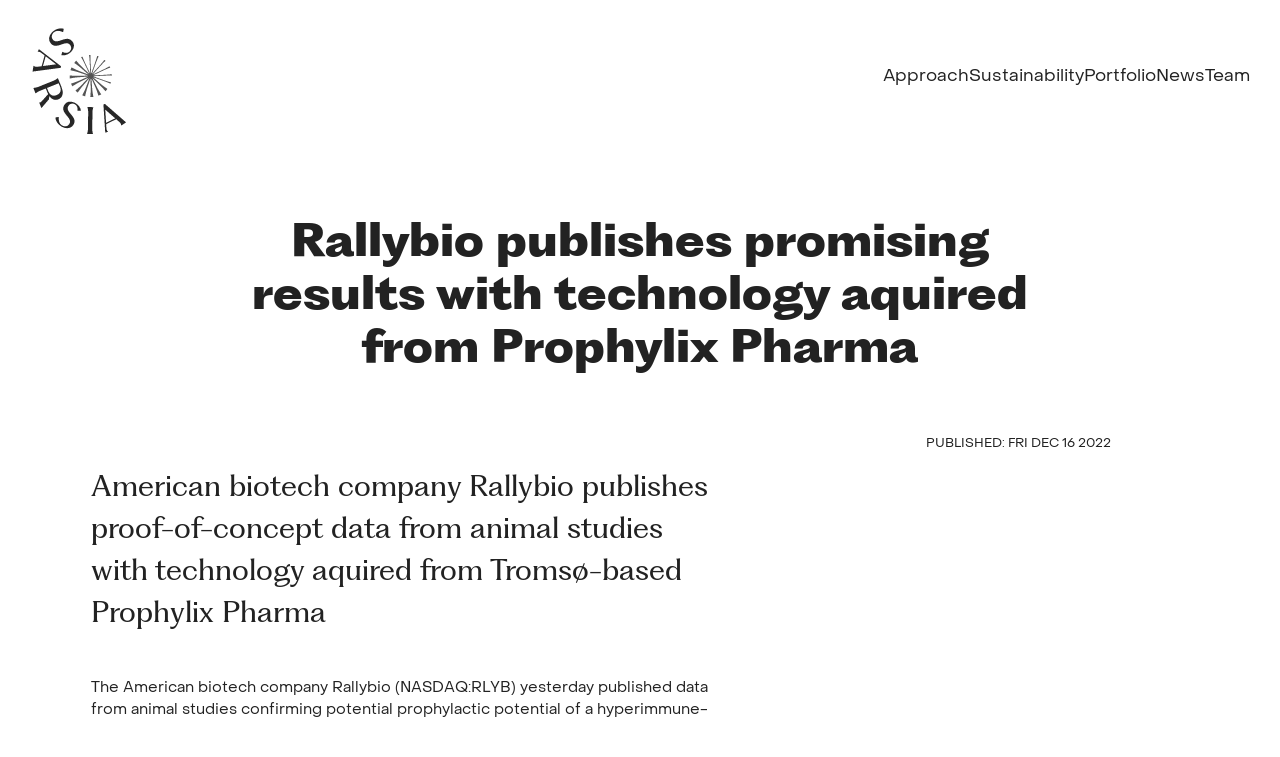

--- FILE ---
content_type: text/html; charset=UTF-8
request_url: https://sarsia.com/news/rallybio-publishes-promising-results-with-technology-from-prophylix-pharma
body_size: 6252
content:
<!DOCTYPE html><html><head><meta charSet="utf-8"/><meta name="viewport" content="width=device-width"/><link rel="icon" href="/favicon.ico"/><meta name="og:title" content="Sarsia"/><title>Rallybio publishes promising results with technology aquired from Prophylix Pharma — Sarsia</title><meta name="next-head-count" content="5"/><link rel="preload" href="/_next/static/css/53f030063328daf9.css" as="style"/><link rel="stylesheet" href="/_next/static/css/53f030063328daf9.css" data-n-g=""/><link rel="preload" href="/_next/static/css/bfe43172bb9eb1bb.css" as="style"/><link rel="stylesheet" href="/_next/static/css/bfe43172bb9eb1bb.css" data-n-p=""/><noscript data-n-css=""></noscript><script defer="" nomodule="" src="/_next/static/chunks/polyfills-c67a75d1b6f99dc8.js"></script><script src="/_next/static/chunks/webpack-5752944655d749a0.js" defer=""></script><script src="/_next/static/chunks/framework-e70c6273bfe3f237.js" defer=""></script><script src="/_next/static/chunks/main-d719a31ca00eb19c.js" defer=""></script><script src="/_next/static/chunks/pages/_app-c6368764d03e5a9c.js" defer=""></script><script src="/_next/static/chunks/293-b9f7ea48fc43b310.js" defer=""></script><script src="/_next/static/chunks/553-fb73e00aec15da34.js" defer=""></script><script src="/_next/static/chunks/pages/news/%5Bslug%5D-2698cdef2dbe69ab.js" defer=""></script><script src="/_next/static/NFSf3go3HFvevF9dDeP4g/_buildManifest.js" defer=""></script><script src="/_next/static/NFSf3go3HFvevF9dDeP4g/_ssgManifest.js" defer=""></script></head><body><div id="__next" data-reactroot=""><div><header class="layout_header__IuhhG"><a class="layout_logo__HZDzG" href="/"><svg data-inview="false" class="logo_logo__IIVDo" xmlns="http://www.w3.org/2000/svg" viewBox="0 0 420 420"><g id="stars"><path class="logo_star1__7WUan" d="M281.082 220.383C273.829 220.485 244.421 214.933 217.47 209.497C244.23 203.574 273.407 197.498 280.788 197.422C280.481 195.656 280.123 193.904 279.701 192.19C272.908 195.068 243.731 201.17 216.83 206.453C239.241 190.77 263.801 174.039 270.657 171.084C269.71 169.574 268.713 168.103 267.651 166.684C262.394 171.992 237.847 188.736 215.065 203.869C229.762 180.818 246.046 155.964 251.252 150.604C249.807 149.581 248.336 148.583 246.801 147.662C243.999 154.544 227.703 179.45 212.442 202.167C217.214 175.19 222.753 145.91 225.516 139.054C223.789 138.657 222.036 138.299 220.258 138.03C220.335 145.373 214.796 174.691 209.372 201.592C203.424 174.742 197.323 145.437 197.284 138.197C195.506 138.491 193.741 138.849 192.014 139.271C194.854 145.833 200.93 174.793 206.2 201.656C195.724 185.717 187.678 173.233 187.678 173.233C187.678 173.233 181.103 163.473 173.044 146.869C169.987 148.635 167.071 150.604 164.308 152.779C176.843 166.364 183.533 176.06 183.533 176.06C183.533 176.06 192.002 187.815 202.823 203.114C187.32 192.586 175.411 184.336 175.411 184.336C175.411 184.336 165.561 177.812 151.708 165.494C149.559 168.282 147.602 171.225 145.862 174.32C162.722 182.097 172.661 188.532 172.661 188.532C172.661 188.532 184.979 196.143 200.841 206.146C182.485 202.346 168.324 199.289 168.324 199.289C168.324 199.289 156.671 197.025 139.083 190.911C138.174 194.301 137.497 197.78 137.087 201.336C155.699 202.065 167.39 204.214 167.39 204.214C167.39 204.214 181.691 206.529 200.163 209.702C181.755 213.219 167.506 215.803 167.506 215.803C167.506 215.803 155.827 218.17 137.202 219.257C137.663 222.826 138.379 226.305 139.339 229.682C156.863 223.21 168.529 220.715 168.529 220.715C168.529 220.715 182.625 217.389 200.904 213.245C185.248 223.542 173.07 231.383 173.07 231.383C173.07 231.383 163.169 238.061 146.336 246.196C148.126 249.279 150.135 252.221 152.335 254.997C166.06 242.295 175.897 235.528 175.897 235.528C175.897 235.528 187.652 227.06 202.951 216.238C192.424 231.742 184.173 243.651 184.173 243.651C184.173 243.651 177.585 253.602 165.139 267.571C167.953 269.72 170.934 271.677 174.055 273.404C181.883 256.417 188.369 246.388 188.369 246.388C188.369 246.388 195.98 234.07 205.983 218.208C202.184 236.564 199.126 250.724 199.126 250.724C199.126 250.724 196.85 262.441 190.71 280.094C194.112 280.989 197.604 281.629 201.173 282.025C201.902 263.375 204.051 251.658 204.051 251.658C204.051 251.658 206.366 237.357 209.539 218.886C213.056 237.293 215.64 251.556 215.64 251.556C215.64 251.556 218.007 263.209 219.094 281.795C222.65 281.309 226.104 280.567 229.481 279.595C223.047 262.134 220.552 250.52 220.552 250.52C220.552 250.52 217.227 236.423 213.082 218.144C223.379 233.801 231.221 245.979 231.221 245.979C231.221 245.979 237.834 255.803 245.931 272.496C248.988 270.705 251.892 268.696 254.642 266.496C242.081 252.886 235.365 243.152 235.365 243.152C235.365 243.152 226.68 231.115 215.666 215.535C238.87 230.334 263.737 246.644 268.623 251.594C269.659 250.11 270.657 248.601 271.591 247.04C265.029 244.508 239.829 228.032 216.868 212.593C243.974 217.377 273.394 222.954 280.084 225.704C280.468 223.964 280.814 222.199 281.069 220.408V220.383H281.082Z"></path><path class="logo_star2__XqQ_n" d="M281.082 220.383C273.829 220.485 244.421 214.933 217.47 209.497C244.23 203.574 273.407 197.498 280.788 197.422C280.481 195.656 280.123 193.904 279.701 192.19C272.908 195.068 243.731 201.17 216.83 206.453C239.241 190.77 263.801 174.039 270.657 171.084C269.71 169.574 268.713 168.103 267.651 166.684C262.394 171.992 237.847 188.736 215.065 203.869C229.762 180.818 246.046 155.964 251.252 150.604C249.807 149.581 248.336 148.583 246.801 147.662C243.999 154.544 227.703 179.45 212.442 202.167C217.214 175.19 222.753 145.91 225.516 139.054C223.789 138.657 222.036 138.299 220.258 138.03C220.335 145.373 214.796 174.691 209.372 201.592C203.424 174.742 197.323 145.437 197.284 138.197C195.506 138.491 193.741 138.849 192.014 139.271C194.854 145.833 200.93 174.793 206.2 201.656C195.724 185.717 187.678 173.233 187.678 173.233C187.678 173.233 181.103 163.473 173.044 146.869C169.987 148.635 167.071 150.604 164.308 152.779C176.843 166.364 183.533 176.06 183.533 176.06C183.533 176.06 192.002 187.815 202.823 203.114C187.32 192.586 175.411 184.336 175.411 184.336C175.411 184.336 165.561 177.812 151.708 165.494C149.559 168.282 147.602 171.225 145.862 174.32C162.722 182.097 172.661 188.532 172.661 188.532C172.661 188.532 184.979 196.143 200.841 206.146C182.485 202.346 168.324 199.289 168.324 199.289C168.324 199.289 156.671 197.025 139.083 190.911C138.174 194.301 137.497 197.78 137.087 201.336C155.699 202.065 167.39 204.214 167.39 204.214C167.39 204.214 181.691 206.529 200.163 209.702C181.755 213.219 167.506 215.803 167.506 215.803C167.506 215.803 155.827 218.17 137.202 219.257C137.663 222.826 138.379 226.305 139.339 229.682C156.863 223.21 168.529 220.715 168.529 220.715C168.529 220.715 182.625 217.389 200.904 213.245C185.248 223.542 173.07 231.383 173.07 231.383C173.07 231.383 163.169 238.061 146.336 246.196C148.126 249.279 150.135 252.221 152.335 254.997C166.06 242.295 175.897 235.528 175.897 235.528C175.897 235.528 187.652 227.06 202.951 216.238C192.424 231.742 184.173 243.651 184.173 243.651C184.173 243.651 177.585 253.602 165.139 267.571C167.953 269.72 170.934 271.677 174.055 273.404C181.883 256.417 188.369 246.388 188.369 246.388C188.369 246.388 195.98 234.07 205.983 218.208C202.184 236.564 199.126 250.724 199.126 250.724C199.126 250.724 196.85 262.441 190.71 280.094C194.112 280.989 197.604 281.629 201.173 282.025C201.902 263.375 204.051 251.658 204.051 251.658C204.051 251.658 206.366 237.357 209.539 218.886C213.056 237.293 215.64 251.556 215.64 251.556C215.64 251.556 218.007 263.209 219.094 281.795C222.65 281.309 226.104 280.567 229.481 279.595C223.047 262.134 220.552 250.52 220.552 250.52C220.552 250.52 217.227 236.423 213.082 218.144C223.379 233.801 231.221 245.979 231.221 245.979C231.221 245.979 237.834 255.803 245.931 272.496C248.988 270.705 251.892 268.696 254.642 266.496C242.081 252.886 235.365 243.152 235.365 243.152C235.365 243.152 226.68 231.115 215.666 215.535C238.87 230.334 263.737 246.644 268.623 251.594C269.659 250.11 270.657 248.601 271.591 247.04C265.029 244.508 239.829 228.032 216.868 212.593C243.974 217.377 273.394 222.954 280.084 225.704C280.468 223.964 280.814 222.199 281.069 220.408V220.383H281.082Z"></path></g><g id="type" class="logo_type__5sg0b"><path d="M114.241 48.5531L112.156 60.1551C100.554 55.1152 89.1059 53.5802 80.3309 61.3703C72.7199 68.1114 70.507 78.7796 77.6703 86.8767C94.1714 105.514 122.709 67.1777 143.79 90.9828C155.277 103.953 149.623 119.585 137.624 130.215C127.378 139.284 116.288 141.1 106.976 139.246L110.34 127.912C117.759 131.967 127.263 133.656 134.567 127.17C141.206 121.299 143.278 111.449 136.281 103.544C119.691 84.8173 91.3317 123.154 70.5965 99.7451C58.4957 86.0836 65.2624 68.9557 77.3633 58.2491C89.1699 47.7728 103.906 45.3424 114.241 48.5531Z"></path><path d="M11.7551 176.559C14.5565 179.731 19.7371 181.304 25.0968 180.434L39.6664 178.349L49.4903 141.177L38.8221 133.106C33.3473 128.82 28.2691 128.155 25.2247 128.974L29.5227 119.674L106.682 177.851L105.287 183.146L8.49327 197.204L11.7551 176.571V176.559ZM53.1999 143.902L44.2842 177.671L89.3873 171.25L53.1999 143.902V143.902Z"></path><path d="M40.5746 322.524L32.8229 303.861C36.9034 303.157 39.6664 301.302 43.4783 296.902L63.1901 274.031C62.3203 272.278 61.3993 270.398 60.6062 268.479L54.9012 254.754L35.7649 262.71C30.5843 264.859 26.1457 267.405 19.7243 272.342L11.9214 253.564C19.7754 252.413 24.8153 251.313 30.1111 249.113L80.1774 228.313C85.4731 226.113 89.8222 223.312 96.1669 218.566L109.074 249.624C116.979 268.645 114.241 285.159 98.5973 291.657C86.4452 296.71 75.3677 292.143 67.1811 280.58L66.3369 291.798L40.5746 322.536V322.524ZM64.0472 265.192C69.2022 277.587 79.8448 282.486 92.598 277.19C105.121 271.984 109.15 260.996 104.008 248.601L98.9554 236.436L58.9945 253.04L64.0472 265.192V265.192Z"></path><path d="M89.1059 354.259L100.708 352.213C99.9788 364.851 102.512 376.12 112.847 381.672C121.801 386.481 132.585 384.87 137.701 375.353C149.482 353.428 103.637 339.894 118.693 311.868C126.905 296.595 143.521 296.505 157.643 304.091C169.706 310.563 175.245 320.349 176.716 329.725L164.922 330.48C166.15 322.127 164.448 312.623 155.84 307.992C148.037 303.797 138.072 305.255 133.071 314.554C121.226 336.594 167.02 349.961 152.22 377.515C143.585 393.581 125.165 393.159 110.928 385.509C97.0367 378.039 89.656 365.056 89.1059 354.259V354.259Z"></path><path d="M216.51 391.329C216.51 396.932 217.163 402.023 219.248 409.839H198.909C200.866 402.151 201.774 397.06 201.787 391.329V335.635C201.787 329.891 200.892 324.813 198.935 317.125H219.273C217.188 324.954 216.536 330.032 216.536 335.635V391.329H216.51Z"></path><path d="M315.811 379.587C316.336 375.391 314.021 370.837 309.825 367.396L298.645 357.828L264.236 375.007L265.221 388.362C265.63 395.295 268.482 399.554 271.105 401.307L261.306 404.466L254.015 307.864L258.914 305.421L332.747 368.266L315.811 379.6V379.587ZM263.839 370.39L295.089 354.784L260.475 325.159L263.826 370.39H263.839Z"></path></g></svg></a><nav><button class="layout_menutoggle__ns3DN" data-label="Show menu"><svg xmlns="http://www.w3.org/2000/svg" width="46" height="31" viewBox="0 0 46 31"><rect width="46" height="31" fill="none"></rect><g transform="translate(-298.5 -24.75)"><line id="Line_23" data-name="Line 23" x2="45" transform="translate(299 29.5)" fill="none" stroke="#000" stroke-width="1"></line><line id="Line_24" data-name="Line 24" x2="45" transform="translate(299 40)" fill="none" stroke="#000" stroke-width="1"></line><line id="Line_25" data-name="Line 25" x2="45" transform="translate(299 51)" fill="none" stroke="#000" stroke-width="1"></line></g></svg></button><ul data-show="false"><li><a class="" href="/approach">Approach</a></li><li><a class="" href="/sustainability">Sustainability</a></li><li><a class="" href="/portfolio">Portfolio</a></li><li><a class="" href="/news">News</a></li><li><a class="" href="/team">Team</a></li></ul></nav></header><main class="layout_main__ljP4d"><article class="page page--article"><h1 class="page__title">Rallybio publishes promising results with technology aquired from Prophylix Pharma</h1><p class="page__meta">Published: <!-- -->Fri Dec 16 2022</p><p class="page__lead">American biotech company Rallybio publishes proof-of-concept data from animal studies with technology aquired from Tromsø-based Prophylix Pharma</p><div class="page__body"><p>The American biotech company Rallybio (NASDAQ:RLYB) yesterday published data from animal studies confirming potential prophylactic potential of a hyperimmune-based concept for prevention of the rare condition FNAIT i newborns. The concept is based on research from UNN/UiT and further developed by Sarsia portfolio company Prophylix Pharma</p><p><a href="https://investors.rallybio.com/news-releases/news-release-details/rallybio-announces-publication-data-highlighting-ability-hpa-1a">Read more</a></p></div><nav class="page__nav"><div class="category"><a href="/news">Back to news</a></div></nav></article></main><footer class="layout_footer__RIZtx"><div class="layout_inner__dyucl"><nav><ul><li><a href="/approach">Approach</a></li><li><a href="/sustainability">Sustainability</a></li><li><a href="/portfolio">Portfolio</a></li><li><a href="/news">News</a></li><li><a href="/team">Team</a></li></ul></nav><div class="layout_logo__HZDzG"><svg data-inview="false" class="logo_logo__IIVDo" xmlns="http://www.w3.org/2000/svg" viewBox="0 0 420 420"><g id="stars"><path class="logo_star1__7WUan" d="M281.082 220.383C273.829 220.485 244.421 214.933 217.47 209.497C244.23 203.574 273.407 197.498 280.788 197.422C280.481 195.656 280.123 193.904 279.701 192.19C272.908 195.068 243.731 201.17 216.83 206.453C239.241 190.77 263.801 174.039 270.657 171.084C269.71 169.574 268.713 168.103 267.651 166.684C262.394 171.992 237.847 188.736 215.065 203.869C229.762 180.818 246.046 155.964 251.252 150.604C249.807 149.581 248.336 148.583 246.801 147.662C243.999 154.544 227.703 179.45 212.442 202.167C217.214 175.19 222.753 145.91 225.516 139.054C223.789 138.657 222.036 138.299 220.258 138.03C220.335 145.373 214.796 174.691 209.372 201.592C203.424 174.742 197.323 145.437 197.284 138.197C195.506 138.491 193.741 138.849 192.014 139.271C194.854 145.833 200.93 174.793 206.2 201.656C195.724 185.717 187.678 173.233 187.678 173.233C187.678 173.233 181.103 163.473 173.044 146.869C169.987 148.635 167.071 150.604 164.308 152.779C176.843 166.364 183.533 176.06 183.533 176.06C183.533 176.06 192.002 187.815 202.823 203.114C187.32 192.586 175.411 184.336 175.411 184.336C175.411 184.336 165.561 177.812 151.708 165.494C149.559 168.282 147.602 171.225 145.862 174.32C162.722 182.097 172.661 188.532 172.661 188.532C172.661 188.532 184.979 196.143 200.841 206.146C182.485 202.346 168.324 199.289 168.324 199.289C168.324 199.289 156.671 197.025 139.083 190.911C138.174 194.301 137.497 197.78 137.087 201.336C155.699 202.065 167.39 204.214 167.39 204.214C167.39 204.214 181.691 206.529 200.163 209.702C181.755 213.219 167.506 215.803 167.506 215.803C167.506 215.803 155.827 218.17 137.202 219.257C137.663 222.826 138.379 226.305 139.339 229.682C156.863 223.21 168.529 220.715 168.529 220.715C168.529 220.715 182.625 217.389 200.904 213.245C185.248 223.542 173.07 231.383 173.07 231.383C173.07 231.383 163.169 238.061 146.336 246.196C148.126 249.279 150.135 252.221 152.335 254.997C166.06 242.295 175.897 235.528 175.897 235.528C175.897 235.528 187.652 227.06 202.951 216.238C192.424 231.742 184.173 243.651 184.173 243.651C184.173 243.651 177.585 253.602 165.139 267.571C167.953 269.72 170.934 271.677 174.055 273.404C181.883 256.417 188.369 246.388 188.369 246.388C188.369 246.388 195.98 234.07 205.983 218.208C202.184 236.564 199.126 250.724 199.126 250.724C199.126 250.724 196.85 262.441 190.71 280.094C194.112 280.989 197.604 281.629 201.173 282.025C201.902 263.375 204.051 251.658 204.051 251.658C204.051 251.658 206.366 237.357 209.539 218.886C213.056 237.293 215.64 251.556 215.64 251.556C215.64 251.556 218.007 263.209 219.094 281.795C222.65 281.309 226.104 280.567 229.481 279.595C223.047 262.134 220.552 250.52 220.552 250.52C220.552 250.52 217.227 236.423 213.082 218.144C223.379 233.801 231.221 245.979 231.221 245.979C231.221 245.979 237.834 255.803 245.931 272.496C248.988 270.705 251.892 268.696 254.642 266.496C242.081 252.886 235.365 243.152 235.365 243.152C235.365 243.152 226.68 231.115 215.666 215.535C238.87 230.334 263.737 246.644 268.623 251.594C269.659 250.11 270.657 248.601 271.591 247.04C265.029 244.508 239.829 228.032 216.868 212.593C243.974 217.377 273.394 222.954 280.084 225.704C280.468 223.964 280.814 222.199 281.069 220.408V220.383H281.082Z"></path><path class="logo_star2__XqQ_n" d="M281.082 220.383C273.829 220.485 244.421 214.933 217.47 209.497C244.23 203.574 273.407 197.498 280.788 197.422C280.481 195.656 280.123 193.904 279.701 192.19C272.908 195.068 243.731 201.17 216.83 206.453C239.241 190.77 263.801 174.039 270.657 171.084C269.71 169.574 268.713 168.103 267.651 166.684C262.394 171.992 237.847 188.736 215.065 203.869C229.762 180.818 246.046 155.964 251.252 150.604C249.807 149.581 248.336 148.583 246.801 147.662C243.999 154.544 227.703 179.45 212.442 202.167C217.214 175.19 222.753 145.91 225.516 139.054C223.789 138.657 222.036 138.299 220.258 138.03C220.335 145.373 214.796 174.691 209.372 201.592C203.424 174.742 197.323 145.437 197.284 138.197C195.506 138.491 193.741 138.849 192.014 139.271C194.854 145.833 200.93 174.793 206.2 201.656C195.724 185.717 187.678 173.233 187.678 173.233C187.678 173.233 181.103 163.473 173.044 146.869C169.987 148.635 167.071 150.604 164.308 152.779C176.843 166.364 183.533 176.06 183.533 176.06C183.533 176.06 192.002 187.815 202.823 203.114C187.32 192.586 175.411 184.336 175.411 184.336C175.411 184.336 165.561 177.812 151.708 165.494C149.559 168.282 147.602 171.225 145.862 174.32C162.722 182.097 172.661 188.532 172.661 188.532C172.661 188.532 184.979 196.143 200.841 206.146C182.485 202.346 168.324 199.289 168.324 199.289C168.324 199.289 156.671 197.025 139.083 190.911C138.174 194.301 137.497 197.78 137.087 201.336C155.699 202.065 167.39 204.214 167.39 204.214C167.39 204.214 181.691 206.529 200.163 209.702C181.755 213.219 167.506 215.803 167.506 215.803C167.506 215.803 155.827 218.17 137.202 219.257C137.663 222.826 138.379 226.305 139.339 229.682C156.863 223.21 168.529 220.715 168.529 220.715C168.529 220.715 182.625 217.389 200.904 213.245C185.248 223.542 173.07 231.383 173.07 231.383C173.07 231.383 163.169 238.061 146.336 246.196C148.126 249.279 150.135 252.221 152.335 254.997C166.06 242.295 175.897 235.528 175.897 235.528C175.897 235.528 187.652 227.06 202.951 216.238C192.424 231.742 184.173 243.651 184.173 243.651C184.173 243.651 177.585 253.602 165.139 267.571C167.953 269.72 170.934 271.677 174.055 273.404C181.883 256.417 188.369 246.388 188.369 246.388C188.369 246.388 195.98 234.07 205.983 218.208C202.184 236.564 199.126 250.724 199.126 250.724C199.126 250.724 196.85 262.441 190.71 280.094C194.112 280.989 197.604 281.629 201.173 282.025C201.902 263.375 204.051 251.658 204.051 251.658C204.051 251.658 206.366 237.357 209.539 218.886C213.056 237.293 215.64 251.556 215.64 251.556C215.64 251.556 218.007 263.209 219.094 281.795C222.65 281.309 226.104 280.567 229.481 279.595C223.047 262.134 220.552 250.52 220.552 250.52C220.552 250.52 217.227 236.423 213.082 218.144C223.379 233.801 231.221 245.979 231.221 245.979C231.221 245.979 237.834 255.803 245.931 272.496C248.988 270.705 251.892 268.696 254.642 266.496C242.081 252.886 235.365 243.152 235.365 243.152C235.365 243.152 226.68 231.115 215.666 215.535C238.87 230.334 263.737 246.644 268.623 251.594C269.659 250.11 270.657 248.601 271.591 247.04C265.029 244.508 239.829 228.032 216.868 212.593C243.974 217.377 273.394 222.954 280.084 225.704C280.468 223.964 280.814 222.199 281.069 220.408V220.383H281.082Z"></path></g><g id="type" class="logo_type__5sg0b"><path d="M114.241 48.5531L112.156 60.1551C100.554 55.1152 89.1059 53.5802 80.3309 61.3703C72.7199 68.1114 70.507 78.7796 77.6703 86.8767C94.1714 105.514 122.709 67.1777 143.79 90.9828C155.277 103.953 149.623 119.585 137.624 130.215C127.378 139.284 116.288 141.1 106.976 139.246L110.34 127.912C117.759 131.967 127.263 133.656 134.567 127.17C141.206 121.299 143.278 111.449 136.281 103.544C119.691 84.8173 91.3317 123.154 70.5965 99.7451C58.4957 86.0836 65.2624 68.9557 77.3633 58.2491C89.1699 47.7728 103.906 45.3424 114.241 48.5531Z"></path><path d="M11.7551 176.559C14.5565 179.731 19.7371 181.304 25.0968 180.434L39.6664 178.349L49.4903 141.177L38.8221 133.106C33.3473 128.82 28.2691 128.155 25.2247 128.974L29.5227 119.674L106.682 177.851L105.287 183.146L8.49327 197.204L11.7551 176.571V176.559ZM53.1999 143.902L44.2842 177.671L89.3873 171.25L53.1999 143.902V143.902Z"></path><path d="M40.5746 322.524L32.8229 303.861C36.9034 303.157 39.6664 301.302 43.4783 296.902L63.1901 274.031C62.3203 272.278 61.3993 270.398 60.6062 268.479L54.9012 254.754L35.7649 262.71C30.5843 264.859 26.1457 267.405 19.7243 272.342L11.9214 253.564C19.7754 252.413 24.8153 251.313 30.1111 249.113L80.1774 228.313C85.4731 226.113 89.8222 223.312 96.1669 218.566L109.074 249.624C116.979 268.645 114.241 285.159 98.5973 291.657C86.4452 296.71 75.3677 292.143 67.1811 280.58L66.3369 291.798L40.5746 322.536V322.524ZM64.0472 265.192C69.2022 277.587 79.8448 282.486 92.598 277.19C105.121 271.984 109.15 260.996 104.008 248.601L98.9554 236.436L58.9945 253.04L64.0472 265.192V265.192Z"></path><path d="M89.1059 354.259L100.708 352.213C99.9788 364.851 102.512 376.12 112.847 381.672C121.801 386.481 132.585 384.87 137.701 375.353C149.482 353.428 103.637 339.894 118.693 311.868C126.905 296.595 143.521 296.505 157.643 304.091C169.706 310.563 175.245 320.349 176.716 329.725L164.922 330.48C166.15 322.127 164.448 312.623 155.84 307.992C148.037 303.797 138.072 305.255 133.071 314.554C121.226 336.594 167.02 349.961 152.22 377.515C143.585 393.581 125.165 393.159 110.928 385.509C97.0367 378.039 89.656 365.056 89.1059 354.259V354.259Z"></path><path d="M216.51 391.329C216.51 396.932 217.163 402.023 219.248 409.839H198.909C200.866 402.151 201.774 397.06 201.787 391.329V335.635C201.787 329.891 200.892 324.813 198.935 317.125H219.273C217.188 324.954 216.536 330.032 216.536 335.635V391.329H216.51Z"></path><path d="M315.811 379.587C316.336 375.391 314.021 370.837 309.825 367.396L298.645 357.828L264.236 375.007L265.221 388.362C265.63 395.295 268.482 399.554 271.105 401.307L261.306 404.466L254.015 307.864L258.914 305.421L332.747 368.266L315.811 379.6V379.587ZM263.839 370.39L295.089 354.784L260.475 325.159L263.826 370.39H263.839Z"></path></g></svg></div><div class="layout_divider__g5you"></div><div class="layout_text__Xd1Ly"><div><p><strong>Sarsia Management AS</strong><br/>Thormøhlens gate 53D<br/>5006 Bergen</p><p></p></div><div class="layout_privacy__YRjFY"><a href="/brand-resources">Brand resources</a><br/><a href="/privacy">Privacy policy</a></div></div><div class="layout_logos__k8bS_"><p>Sarsia Fund III is supported by InnovFin Equity, with the financial backing of the European Union under Horizon 2020 Financial Instruments.</p><div class="layout_logoSection__4c22y layout_euLogos__G9xZi"><a href="https://commission.europa.eu/" target="_blank"><img src="/images/ec-logo.png" alt="European Commission"/></a><a href="https://www.eif.org/" target="_blank"><img src="/images/eif-logo.png" alt="European Investment Fund"/></a></div><div class="layout_logoSection__4c22y"><a href="https://www.unpri.org/" target="_blank" class="layout_pri__kSQbH"><img src="/images/pri-logo.png" alt="UN PRI: Principles for Responsible Investment"/></a><a href="https://www.investeurope.eu/" target="_blank"><img src="/images/invest-europe-logo.svg" alt="Invest Europe"/></a></div></div></div></footer></div></div><script id="__NEXT_DATA__" type="application/json">{"props":{"pageProps":{"article":{"_createdAt":"2022-12-16T10:42:42Z","_id":"55ba0d9a-c1b9-46f5-9a7e-cd81e2e2999e","_rev":"1jl9wZPvC7rsQzecnMJo73","_type":"article","_updatedAt":"2022-12-16T12:40:55Z","body":[{"_key":"99a6a9f0b577","_type":"block","children":[{"_key":"65ff15f8f4f7","_type":"span","marks":[],"text":"The American biotech company Rallybio (NASDAQ:RLYB) yesterday published data from animal studies confirming potential prophylactic potential of a hyperimmune-based concept for prevention of the rare condition FNAIT i newborns. The concept is based on research from UNN/UiT and further developed by Sarsia portfolio company Prophylix Pharma"}],"markDefs":[],"style":"normal"},{"_key":"46412db2dc06","_type":"block","children":[{"_key":"fc8d064bb737","_type":"span","marks":["28e499d69088"],"text":"Read more"}],"markDefs":[{"_key":"28e499d69088","_type":"link","href":"https://investors.rallybio.com/news-releases/news-release-details/rallybio-announces-publication-data-highlighting-ability-hpa-1a"}],"style":"normal"}],"footer":[{"_key":"eaba67755bf0","_type":"block","children":[{"_key":"ad89c568de930","_type":"span","marks":["strong"],"text":"Sarsia Management AS"},{"_key":"bb06f200cbb5","_type":"span","marks":[],"text":"\nThormøhlens gate 53D\n5006 Bergen"}],"markDefs":[],"style":"normal"},{"_key":"e0679bcb1201","_type":"block","children":[{"_key":"782c437786860","_type":"span","marks":[],"text":""}],"markDefs":[],"style":"normal"}],"intro":"American biotech company Rallybio publishes proof-of-concept data from animal studies with technology aquired from Tromsø-based Prophylix Pharma","publishedAt":"2022-12-16T11:37:00.000Z","relatedCompany":[{"_createdAt":"2022-10-25T07:46:17Z","_id":"ac124bb8-2693-455e-b4b4-51d4487d58c9","_rev":"NA9DxcL0KPqD7ZK2wqEOC8","_type":"company","_updatedAt":"2025-02-07T11:28:13Z","body":[{"_key":"80ea4fc09933","_type":"block","children":[{"_key":"10c6fcff129f0","_type":"span","marks":[],"text":"NAIT is caused by tissue incompatibility between a mother and her child and causes severe illness and often mortality in newborns. The planned treatment will be administered as a single dose injection to the mother immediately after delivery and the treatment has the potential to prevent development of NAIT in subsequent pregnancies. The technological basis of Prophylix Pharma comes from research at The University Hospital of North Norway and Ullevål University Hospital. Sarsia Seed is invested in Prophylix Pharma AS through a co-investment with the seed fund Norinnova Invest AS and Trond Mohn Foundation."}],"markDefs":[],"style":"normal"},{"_key":"1264642be15c","_type":"block","children":[{"_key":"3a1c2bdac9ab","_type":"span","marks":[],"text":"Prophylix Pharma assets were medio 2019 acquired by RallyBio Inc, a special purpose US Pharma company for the development of drugs targeting rare diseases, teamed up with an excellent and experienced team of managers and drug developers, and financed with 145 m$ by Pivotal bioVenture Partners, Viking Global Investors , TPG Capital, F-Prime Capital, Tekla Capital Management, Solasta Ventures, Fairview Capital, Mitsui \u0026 Co., 5AM Ventures, Canaan Partners, New Leaf Venture Partners and Connecticut Innovations. RallyBio expects to be entering clincal trials in Germany late 2020."}],"markDefs":[],"style":"normal"},{"_key":"9c9eebe3bc71","_type":"block","children":[{"_key":"02951ed099210","_type":"span","marks":[],"text":"Details regarding deal financials will not be disclosed, however under the terms of the agreement, Prophylix has received an upfront payment, is eligible for development milestones, a percentage of the value of a PRV(Priority Review Voucher), and single to low double digit tiered royalties on a substantial sales volume."}],"markDefs":[],"style":"normal"}],"category":{"_ref":"7c7939cf-9932-4dd0-b0b2-85463260286b","_type":"reference"},"image":{"_type":"image","alt":"newborn baby on a womans chest ","asset":{"_ref":"image-dece30f0f8c7d95292f81d13ccecb106664e62db-829x454-png","_type":"reference"},"crop":{"_type":"sanity.imageCrop","bottom":0,"left":0,"right":0,"top":0.00962737006727933},"hotspot":{"_type":"sanity.imageHotspot","height":0.9903726299327207,"width":1,"x":0.5,"y":0.5048136850336397}},"intro":"Prophylix Pharma develops a prophylactic treatment for the condition Neonatal Alloimmune Trombocytopenia (NAIT) in newborns. ","logo":{"_type":"image","asset":{"_ref":"image-a4fa7b18c2f47ab5f7ee11718d6a5bdea7817373-200x48-png","_type":"reference"}},"orderRank":"0|10001e:","slug":{"_type":"slug","current":"prophylix-pharma-as"},"title":"Prophylix Pharma AS","website":"http://www.prophylix.com/index.html"}],"slug":{"_type":"slug","current":"rallybio-publishes-promising-results-with-technology-from-prophylix-pharma"},"title":"Rallybio publishes promising results with technology aquired from Prophylix Pharma"}},"__N_SSG":true},"page":"/news/[slug]","query":{"slug":"rallybio-publishes-promising-results-with-technology-from-prophylix-pharma"},"buildId":"NFSf3go3HFvevF9dDeP4g","isFallback":false,"gsp":true,"scriptLoader":[]}</script></body></html>

--- FILE ---
content_type: text/css; charset=UTF-8
request_url: https://sarsia.com/_next/static/css/53f030063328daf9.css
body_size: 1933
content:
@font-face{font-family:PP Fragment Glare;src:url(/fonts/PPFragment-GlareRegular.woff2) format("woff2"),url(/fonts/PPFragment-GlareRegular.woff) format("woff");font-weight:400;font-style:normal}@font-face{font-family:PP Fragment Glare;src:url(/fonts/PPFragment-GlareLight.woff2) format("woff2"),url(/fonts/PPFragment-GlareLight.woff) format("woff");font-weight:300;font-style:normal}@font-face{font-family:PP Fragment Sans;src:url(/fonts/PPFragment-SansExtraBold.woff2) format("woff2"),url(/fonts/PPFragment-SansExtraBold.woff) format("woff");font-weight:800;font-style:normal}@font-face{font-family:PP Object Sans;src:url(/fonts/PPObjectSans-Regular.woff2) format("woff2"),url(/fonts/PPObjectSans-Regular.woff) format("woff");font-weight:400;font-style:normal}@font-face{font-family:PP Object Sans;src:url(/fonts/PPObjectSans-Medium.woff2) format("woff2"),url(/fonts/PPObjectSans-Medium.woff) format("woff");font-weight:500;font-style:normal}@font-face{font-family:PP Object Sans;src:url(/fonts/PPObjectSans-Slanted.woff2) format("woff2"),url(/fonts/PPObjectSans-Slanted.woff) format("woff");font-weight:400;font-style:italic}:root{--font-main:"PP Object Sans",sans-serif;--font-secondary:"PP Fragment Glare",sans-serif;--font-heading:"PP Fragment Sans",sans-serif;--font-size-xxs:.75rem;--font-size-xs:.85rem;--font-size-s:1rem;--font-size-m:1.15rem;--font-size-ml:1.4rem;--font-size-l:1.85rem;--font-size-xl:2.4rem;--font-size-xxl:2.95rem;--font-size-xxxl:3.15rem;--spacing-s:calc(var(--spacing-m) * 0.5);--spacing-m:2rem;--spacing-l:calc(var(--spacing-m) * 2);--spacing-xl:calc(var(--spacing-m) * 3);--spacing-sitepadding:6rem;--max-page-width:1440px;--border-width:1px;--underline-offset:2px;--color-black:#222;--color-white:#fff;--color-darkblue:#203541;--color-darkgreen:#045a4a;--color-lightgreen:#c9edd4;--color-lightblue:#e2e9ea;--color-lightbrown:#e7ddd1;--color-lightgray:#f1f4f5;--color-background:var(--color-white);--color-text:var(--color-black);--color-border:rgba(0,0,0,.6)}@media(max-width:1200px){:root{--spacing-sitepadding:4rem}}@media(max-width:800px){:root{--spacing-sitepadding:3rem}}@media(max-width:600px){:root{--font-size-s:1.15rem;--font-size-ml:1.3rem;--font-size-l:1.55rem;--font-size-xl:1.85rem;--font-size-xxl:2rem;--font-size-xxxl:2.15rem;--spacing-sitepadding:1.3rem}}*{box-sizing:border-box;-webkit-font-smoothing:antialiased;-moz-osx-font-smoothing:grayscale}html{font-size:calc(12px + 4*(100vw - 320px)/1200);min-height:100%}@media(min-width:1440px){html{font-size:16px}}@media(max-width:800px){html{font-size:14px}}body{height:100%;margin:0;padding:0;background:var(--color-background);color:var(--color-text);font-family:var(--font-main);font-size:var(--font-size-s);font-weight:400;line-height:1.5}body.fixed{overflow:hidden}a{color:inherit;text-underline-offset:var(--underline-offset);text-decoration-thickness:var(--border-width)}a:hover{color:var(--color-darkgreen)}p{max-width:42em}figure{margin:0;padding:0}img{max-width:100%}h1,strong{font-family:var(--font-heading)}h2,h3,h4,h5,h6{font-family:var(--font-secondary);font-weight:400}.caps-heading{font-family:var(--font-main);font-size:var(--font-size-s);text-transform:uppercase;font-weight:400}.page-title{font-family:var(--font-heading);max-width:18em;line-height:1.2;margin:0 auto var(--spacing-l)}.page-intro,.page-title{font-size:var(--font-size-xxl);text-align:center;width:100%}.page-intro{font-family:var(--font-secondary);line-height:1.3;margin:0 auto}.index-intro{font-size:var(--font-size-xxxl)}.index-intro strong{display:inline-block;opacity:0;animation:fadeIn 1s ease-out forwards}@keyframes fadeIn{0%{opacity:0;transform:translateY(10px)}to{opacity:1;transform:translateY(0)}}.index-intro strong:first-child{animation-delay:.15s}.index-intro strong:nth-child(2){animation-delay:.3s}.index-intro strong:nth-child(3){animation-delay:.45s}.index-intro strong:nth-child(4){animation-delay:.6s}.index-intro strong:nth-child(5){animation-delay:.75s}.index-intro strong:nth-child(6){animation-delay:.9s}.index-intro strong:nth-child(7){animation-delay:1.05s}.index-intro strong:nth-child(8){animation-delay:1.2s}.index-intro strong:nth-child(9){animation-delay:1.35s}.index-intro strong:nth-child(10){animation-delay:1.5s}.index-intro strong:nth-child(11){animation-delay:1.65s}.index-intro strong:nth-child(12){animation-delay:1.8s}.index-intro strong:nth-child(13){animation-delay:1.95s}.index-intro strong:nth-child(14){animation-delay:2.1s}.index-intro strong:nth-child(15){animation-delay:2.25s}.index-intro strong:nth-child(16){animation-delay:2.4s}.index-intro strong:nth-child(17){animation-delay:2.55s}.index-intro strong:nth-child(18){animation-delay:2.7s}.index-intro strong:nth-child(19){animation-delay:2.85s}.index-intro strong:nth-child(20){animation-delay:3s}.index-intro strong:nth-child(21){animation-delay:3.15s}.index-intro strong:nth-child(22){animation-delay:3.3s}.index-intro strong:nth-child(23){animation-delay:3.45s}.index-intro strong:nth-child(24){animation-delay:3.6s}.index-intro strong:nth-child(25){animation-delay:3.75s}.index-intro strong:nth-child(26){animation-delay:3.9s}.index-intro strong:nth-child(27){animation-delay:4.05s}.index-intro strong:nth-child(28){animation-delay:4.2s}.index-intro strong:nth-child(29){animation-delay:4.35s}.index-intro strong:nth-child(30){animation-delay:4.5s}.index-intro strong:nth-child(31){animation-delay:4.65s}.index-intro strong:nth-child(32){animation-delay:4.8s}.index-intro strong:nth-child(33){animation-delay:4.95s}.index-intro strong:nth-child(34){animation-delay:5.1s}.index-intro strong:nth-child(35){animation-delay:5.25s}.index-intro strong:nth-child(36){animation-delay:5.4s}.index-intro strong:nth-child(37){animation-delay:5.55s}.index-intro strong:nth-child(38){animation-delay:5.7s}.index-intro strong:nth-child(39){animation-delay:5.85s}.index-intro strong:nth-child(40){animation-delay:6s}.index-intro strong:nth-child(41){animation-delay:6.15s}.index-intro strong:nth-child(42){animation-delay:6.3s}.index-intro strong:nth-child(43){animation-delay:6.45s}.index-intro strong:nth-child(44){animation-delay:6.6s}.index-intro strong:nth-child(45){animation-delay:6.75s}.index-intro strong:nth-child(46){animation-delay:6.9s}.index-intro strong:nth-child(47){animation-delay:7.05s}.index-intro strong:nth-child(48){animation-delay:7.2s}.index-intro strong:nth-child(49){animation-delay:7.35s}.index-intro strong:nth-child(50){animation-delay:7.5s}.lead{font-family:var(--font-secondary);font-size:var(--font-size-l)}.date,.lead{margin-top:0}.date{text-transform:uppercase;font-size:var(--font-size-xs)}blockquote{font-size:var(--font-size-ml);font-style:italic;margin:var(--spacing-l)}.page{display:grid;grid-template-columns:repeat(12,1fr);align-items:flex-start;grid-column-gap:var(--spacing-s);-moz-column-gap:var(--spacing-s);column-gap:var(--spacing-s);margin-bottom:var(--spacing-sitepadding)}.page__title{grid-column:1/-1;grid-row:1;font-family:var(--font-heading);font-size:var(--font-size-xxl);text-align:center;width:100%;max-width:18em;min-height:8rem;line-height:1.2;margin:0 auto var(--spacing-l);opacity:0;animation:fadeIn 1s ease-out forwards}.page__text{grid-column:1/span 6}.page__text>*{grid-column:1/-1}@media(max-width:800px){.page__text{grid-column:1/-1;margin-bottom:1rem}}.page__image{grid-column:8/span 5;grid-row:2/span 3;margin-bottom:1rem}.page__image img{width:100%}.page__meta{grid-column:10/span 3;font-size:var(--font-size-xs);text-transform:uppercase;margin-top:0}@media(max-width:800px){.page__meta{grid-column:1/-1;order:3}}.page .caps-heading{grid-column:1/span 6}.page .linkbox{grid-column:8/span 5;background:var(--color-lightgreen);margin-top:var(--spacing-s);font-size:var(--font-size-m)}.page .linkbox p{margin:0;padding:var(--spacing-s)}.page .linkbox p.portfolio-link{padding:0 var(--spacing-s) var(--spacing-s)}.page .linkbox--mobile{display:none}@media(max-width:800px){.page .linkbox{display:none}.page .linkbox--mobile{display:block}}.page__intro,.page__lead{grid-column:1/span 6}.page__lead{font-family:var(--font-secondary);font-size:var(--font-size-l);margin-top:0}.page__lead--wide{grid-column:1/span 9}.page__body{grid-column:1/span 6}.page__pdf{background:var(--color-lightblue);padding:var(--spacing-s);margin:var(--spacing-m) 0 var(--spacing-l)}.page__pdf a:after{content:"(PDF)";font-size:var(--font-size-xs);display:inline-block;margin-left:.25em;transform:translateY(-20%)}.page__nav{grid-column:1/-1;margin-top:var(--spacing-l);padding:var(--spacing-s) 0;border-top:1px solid var(--color-border);border-bottom:1px solid var(--color-border);display:flex;flex-wrap:wrap;-moz-column-gap:var(--spacing-s);column-gap:var(--spacing-s);row-gap:calc(var(--spacing-s)*.5)}.page__nav a,.page__nav a:before{text-decoration:none}.page__nav a:before{content:"←";display:inline-block;margin-right:1em}.page--center .page__body,.page--center .page__lead{grid-column:3/span 8}.page--center .page__body p{max-width:none}.page--article .page__lead,.page--company .page__lead{grid-column:1/span 7}.page--article .page__image,.page--company .page__image{grid-column:1/span 9}.page--article .page__body,.page--company .page__body{grid-column:1/span 7}.page--article .page__body p,.page--company .page__body p{max-width:none}@media(max-width:800px){.page .caps-heading,.page__body,.page__intro,.page__lead,.page__nav{grid-column:1/-1}.page__lead{font-size:1.4rem}.page__image{grid-column:1/-1;grid-row:auto;order:2;margin-right:calc(var(--spacing-sitepadding)*-1);margin-bottom:1rem}.page__body,.page__text{order:3}.page__meta{order:4}.page__nav{order:5}.page .linkbox{margin:var(--spacing-l) calc(var(--spacing-sitepadding)*-1) var(--spacing-s) 25%}.page--article .page__lead,.page--company .page__lead{grid-column:1/-1}.page--article .page__image,.page--company .page__image{grid-column:1/-1;grid-row:auto;order:2;margin-right:calc(var(--spacing-sitepadding)*-1);margin-bottom:1rem}.page--article .page__body,.page--center .page__body,.page--center .page__lead,.page--company .page__body{grid-column:1/-1}}.company-image{grid-column:1/span 9;margin-bottom:1rem}.company-image img{width:100%}@media(max-width:800px){.company-image{grid-column:1/-1;margin-right:calc(var(--spacing-sitepadding)*-1);margin-bottom:1rem}}.featured{margin:var(--spacing-l) 0 var(--spacing-xl)}.featured__inner{background:var(--color-lightbrown);display:grid;grid-template-columns:1fr 1fr;grid-gap:var(--spacing-s);gap:var(--spacing-s);margin-bottom:var(--spacing-l);position:relative}.featured__inner:hover .featured__link:after{opacity:1;transform:translateX(0)}.featured__text{padding:var(--spacing-m);display:flex;flex-direction:column;align-items:space-between}.featured__image{width:100%;height:100%;min-height:16rem;margin:0;position:relative;overflow:hidden}.featured__image img{display:block;height:100%;width:100%;position:absolute;top:0;left:0;bottom:0;right:0;-o-object-fit:cover;object-fit:cover}.featured h3{font-size:var(--font-size-l);margin:0}.featured span{text-transform:lowercase}.featured__link{text-decoration:underline;text-underline-offset:var(--underline-offset);text-decoration-thickness:var(--border-width);margin:0}.featured__link:after{content:"→";display:inline-block;width:1em;height:1em;margin-left:.75em;opacity:0;transform:translateX(-10px);transition:all .2s ease-in-out}.featured a{position:absolute;top:0;left:0;width:100%;height:100%;opacity:0;overflow:hidden;text-indent:-9999px;z-index:0}@media(max-width:800px){.featured,.featured__inner{grid-template-columns:1fr}.caps-heading{margin-top:0;font-size:var(--font-size-xs)}}

--- FILE ---
content_type: text/css; charset=UTF-8
request_url: https://sarsia.com/_next/static/css/bfe43172bb9eb1bb.css
body_size: 1230
content:
.logo_logo__IIVDo{display:block;width:100%}.logo_logo__IIVDo path{fill:currentColor}.logo_logo__IIVDo:hover .logo_star1__7WUan{visibility:hidden}.logo_logo__IIVDo:hover .logo_star2__XqQ_n{opacity:1;animation:logo_rotate__soBbJ 30s linear infinite}.logo_logo__IIVDo .logo_star1__7WUan,.logo_logo__IIVDo .logo_star2__XqQ_n,.logo_logo__IIVDo .logo_type__5sg0b{transform-origin:50% 50%;opacity:0}.logo_logo__IIVDo[data-inview=true] .logo_star1__7WUan{animation:logo_enterClockwise__qgVRH 3s ease-out forwards;animation-delay:.2s}.logo_logo__IIVDo[data-inview=true] .logo_type__5sg0b{animation:logo_enterCounterClockwise__yCm3B 2s ease-out forwards;animation-delay:.2s}@keyframes logo_rotate__soBbJ{0%{transform:rotate(0deg)}to{transform:rotate(1turn)}}@keyframes logo_rotateBackwards__66YXb{0%{transform:rotate(0deg)}to{transform:rotate(-1turn)}}@keyframes logo_rotateIn__5cPII{0%{transform:rotate(30deg)}to{transform:rotate(0deg)}}@keyframes logo_enterCounterClockwise__yCm3B{0%{opacity:0;transform:rotate(30deg)}to{opacity:1;transform:rotate(0deg)}}@keyframes logo_enterClockwise__qgVRH{0%{opacity:0;transform:rotate(-60deg)}to{opacity:1;transform:rotate(0deg)}}.layout_logo__HZDzG{width:8rem}.layout_logo__HZDzG:hover{color:inherit}.layout_header__IuhhG{width:100%;max-width:calc(var(--max-page-width) + var(--spacing-sitepadding));margin:0 auto;padding:var(--spacing-s) var(--spacing-m);display:flex;justify-content:space-between;align-items:center}.layout_header__IuhhG .layout_contact__CcXPQ{display:none}.layout_menutoggle__ns3DN{border:none;background:transparent;width:auto;padding:0 var(--spacing-s)}@media(max-width:600px){.layout_menutoggle__ns3DN{padding:0}}.layout_main__ljP4d{width:100%;max-width:var(--max-page-width);margin:0 auto;padding:var(--spacing-l) var(--spacing-sitepadding) calc(var(--spacing-l)*2);animation:layout_fadeIn__8HkAH .4s ease-out forwards}@keyframes layout_fadeIn__8HkAH{0%{opacity:0;transform:translateY(10px)}to{opacity:1;transform:translateY(0)}}.layout_footer__RIZtx{padding:var(--spacing-m) 0;background:var(--color-darkblue);color:var(--color-white);overflow-x:hidden}.layout_footer__RIZtx .layout_inner__dyucl{width:100%;max-width:var(--max-page-width);margin:0 auto;padding:var(--spacing-m) var(--spacing-sitepadding) var(--spacing-l);display:flex;flex-wrap:wrap;align-items:flex-end}.layout_footer__RIZtx nav{width:100%;margin-bottom:var(--spacing-l)}.layout_footer__RIZtx .layout_text__Xd1Ly{width:50%;margin:0;font-size:var(--font-size-m)}.layout_footer__RIZtx strong{font-family:var(--font-secondary);font-size:1.4rem;font-weight:400}.layout_footer__RIZtx .layout_logo__HZDzG{width:calc(var(--spacing-sitepadding)*1.3);min-width:5rem;margin-bottom:var(--spacing-m);color:var(--color-white)}.layout_footer__RIZtx .layout_divider__g5you{width:100%}.layout_footer__RIZtx .layout_privacy__YRjFY{margin-top:var(--spacing-m);font-size:var(--font-size-m)}.layout_footer__RIZtx a:hover{color:var(--color-lightgreen)}.layout_footer__RIZtx .layout_logos__k8bS_{width:50%}.layout_footer__RIZtx .layout_logos__k8bS_ p{width:100%;font-size:var(--font-size-xxs);text-align:right;max-width:36em;margin:0 0 0 auto}.layout_footer__RIZtx .layout_logoSection__4c22y{display:flex;align-items:flex-end;justify-content:flex-end;gap:1rem;margin-top:.6rem;transform:translateX(.6rem)}.layout_footer__RIZtx .layout_logoSection__4c22y a{display:block}.layout_footer__RIZtx .layout_logoSection__4c22y a img{display:block;height:4rem;-o-object-fit:contain;object-fit:contain}.layout_footer__RIZtx .layout_logoSection__4c22y a.layout_pri__kSQbH{margin-bottom:.55rem}.layout_footer__RIZtx .layout_euLogos__G9xZi{transform:translateX(2rem)}.layout_footer__RIZtx .layout_euLogos__G9xZi a img{height:3.6rem}.layout_footer__RIZtx nav,.layout_header__IuhhG nav{font-size:var(--font-size-m)}.layout_footer__RIZtx nav button,.layout_header__IuhhG nav button{display:none}.layout_footer__RIZtx nav ul,.layout_header__IuhhG nav ul{list-style:none;margin:0;padding:0;display:flex;-moz-column-gap:3rem;column-gap:3rem}.layout_footer__RIZtx nav ul a,.layout_header__IuhhG nav ul a{text-decoration:none}.layout_footer__RIZtx nav ul a.layout_active__gNZLx,.layout_footer__RIZtx nav ul a:hover,.layout_header__IuhhG nav ul a.layout_active__gNZLx,.layout_header__IuhhG nav ul a:hover{color:inherit;text-decoration:underline;text-underline-offset:var(--underline-offset);text-decoration-thickness:var(--border-width)}.layout_footer__RIZtx nav ul a{text-decoration:underline;text-underline-offset:var(--underline-offset);text-decoration-thickness:var(--border-width)}.layout_footer__RIZtx nav ul a:hover{color:var(--color-lightgreen)}@media(max-width:800px){.layout_logo__HZDzG{width:6rem}.layout_header__IuhhG{padding:var(--spacing-s) var(--spacing-m) var(--spacing-s) calc(var(--spacing-m)*.75)}.layout_header__IuhhG nav button{display:block;font-size:3rem;position:relative;z-index:1001}.layout_header__IuhhG nav ul{position:fixed;top:0;right:0;left:0;bottom:0;z-index:1000;background:#dee;transform:translateX(100%);flex-direction:column;justify-content:center;gap:var(--spacing-m);font-size:var(--font-size-l);padding:var(--spacing-l) var(--spacing-sitepadding) var(--spacing-sitepadding)}.layout_header__IuhhG nav ul li a{font-size:var(--font-size-xl)}.layout_header__IuhhG nav ul li a:after{content:"→";display:inline-block;width:1em;height:1em;margin-left:1em}.layout_header__IuhhG nav ul li a.layout_active__gNZLx:after{display:none}.layout_header__IuhhG nav ul p{font-size:var(--font-size-l)}.layout_header__IuhhG nav ul[data-show=true]{transform:translateX(0)}.layout_header__IuhhG nav .layout_contact__CcXPQ{display:block;border-top:1px solid var(--color-border);padding-top:var(--spacing-m);margin-top:var(--spacing-l);line-height:1.7}.layout_header__IuhhG nav .layout_contact__CcXPQ a{display:block;text-decoration:underline;text-underline-offset:var(--underline-offset);text-decoration-thickness:var(--border-width);font-style:italic}.layout_footer__RIZtx nav{width:75%;order:1}.layout_footer__RIZtx nav ul{display:block}.layout_footer__RIZtx nav li{margin-bottom:1rem}.layout_footer__RIZtx .layout_logo__HZDzG{width:20%;max-width:8rem;order:2;margin:0;margin-bottom:var(--spacing-l);align-self:center}.layout_footer__RIZtx .layout_text__Xd1Ly{width:100%;order:3}.layout_footer__RIZtx .layout_logos__k8bS_{order:4;width:100%;margin-top:6rem;justify-content:flex-start}}

--- FILE ---
content_type: text/css; charset=UTF-8
request_url: https://sarsia.com/_next/static/css/f35390c8b08074cc.css
body_size: 2025
content:
.logo_logo__IIVDo{display:block;width:100%}.logo_logo__IIVDo path{fill:currentColor}.logo_logo__IIVDo:hover .logo_star1__7WUan{visibility:hidden}.logo_logo__IIVDo:hover .logo_star2__XqQ_n{opacity:1;animation:logo_rotate__soBbJ 30s linear infinite}.logo_logo__IIVDo .logo_star1__7WUan,.logo_logo__IIVDo .logo_star2__XqQ_n,.logo_logo__IIVDo .logo_type__5sg0b{transform-origin:50% 50%;opacity:0}.logo_logo__IIVDo[data-inview=true] .logo_star1__7WUan{animation:logo_enterClockwise__qgVRH 3s ease-out forwards;animation-delay:.2s}.logo_logo__IIVDo[data-inview=true] .logo_type__5sg0b{animation:logo_enterCounterClockwise__yCm3B 2s ease-out forwards;animation-delay:.2s}@keyframes logo_rotate__soBbJ{0%{transform:rotate(0deg)}to{transform:rotate(1turn)}}@keyframes logo_rotateBackwards__66YXb{0%{transform:rotate(0deg)}to{transform:rotate(-1turn)}}@keyframes logo_rotateIn__5cPII{0%{transform:rotate(30deg)}to{transform:rotate(0deg)}}@keyframes logo_enterCounterClockwise__yCm3B{0%{opacity:0;transform:rotate(30deg)}to{opacity:1;transform:rotate(0deg)}}@keyframes logo_enterClockwise__qgVRH{0%{opacity:0;transform:rotate(-60deg)}to{opacity:1;transform:rotate(0deg)}}.layout_logo__HZDzG{width:8rem}.layout_logo__HZDzG:hover{color:inherit}.layout_header__IuhhG{width:100%;max-width:calc(var(--max-page-width) + var(--spacing-sitepadding));margin:0 auto;padding:var(--spacing-s) var(--spacing-m);display:flex;justify-content:space-between;align-items:center}.layout_header__IuhhG .layout_contact__CcXPQ{display:none}.layout_menutoggle__ns3DN{border:none;background:transparent;width:auto;padding:0 var(--spacing-s)}@media(max-width:600px){.layout_menutoggle__ns3DN{padding:0}}.layout_main__ljP4d{width:100%;max-width:var(--max-page-width);margin:0 auto;padding:var(--spacing-l) var(--spacing-sitepadding) calc(var(--spacing-l)*2);animation:layout_fadeIn__8HkAH .4s ease-out forwards}@keyframes layout_fadeIn__8HkAH{0%{opacity:0;transform:translateY(10px)}to{opacity:1;transform:translateY(0)}}.layout_footer__RIZtx{padding:var(--spacing-m) 0;background:var(--color-darkblue);color:var(--color-white);overflow-x:hidden}.layout_footer__RIZtx .layout_inner__dyucl{width:100%;max-width:var(--max-page-width);margin:0 auto;padding:var(--spacing-m) var(--spacing-sitepadding) var(--spacing-l);display:flex;flex-wrap:wrap;align-items:flex-end}.layout_footer__RIZtx nav{width:100%;margin-bottom:var(--spacing-l)}.layout_footer__RIZtx .layout_text__Xd1Ly{width:50%;margin:0;font-size:var(--font-size-m)}.layout_footer__RIZtx strong{font-family:var(--font-secondary);font-size:1.4rem;font-weight:400}.layout_footer__RIZtx .layout_logo__HZDzG{width:calc(var(--spacing-sitepadding)*1.3);min-width:5rem;margin-bottom:var(--spacing-m);color:var(--color-white)}.layout_footer__RIZtx .layout_divider__g5you{width:100%}.layout_footer__RIZtx .layout_privacy__YRjFY{margin-top:var(--spacing-m);font-size:var(--font-size-m)}.layout_footer__RIZtx a:hover{color:var(--color-lightgreen)}.layout_footer__RIZtx .layout_logos__k8bS_{width:50%}.layout_footer__RIZtx .layout_logos__k8bS_ p{width:100%;font-size:var(--font-size-xxs);text-align:right;max-width:36em;margin:0 0 0 auto}.layout_footer__RIZtx .layout_logoSection__4c22y{display:flex;align-items:flex-end;justify-content:flex-end;gap:1rem;margin-top:.6rem;transform:translateX(.6rem)}.layout_footer__RIZtx .layout_logoSection__4c22y a{display:block}.layout_footer__RIZtx .layout_logoSection__4c22y a img{display:block;height:4rem;-o-object-fit:contain;object-fit:contain}.layout_footer__RIZtx .layout_logoSection__4c22y a.layout_pri__kSQbH{margin-bottom:.55rem}.layout_footer__RIZtx .layout_euLogos__G9xZi{transform:translateX(2rem)}.layout_footer__RIZtx .layout_euLogos__G9xZi a img{height:3.6rem}.layout_footer__RIZtx nav,.layout_header__IuhhG nav{font-size:var(--font-size-m)}.layout_footer__RIZtx nav button,.layout_header__IuhhG nav button{display:none}.layout_footer__RIZtx nav ul,.layout_header__IuhhG nav ul{list-style:none;margin:0;padding:0;display:flex;-moz-column-gap:3rem;column-gap:3rem}.layout_footer__RIZtx nav ul a,.layout_header__IuhhG nav ul a{text-decoration:none}.layout_footer__RIZtx nav ul a.layout_active__gNZLx,.layout_footer__RIZtx nav ul a:hover,.layout_header__IuhhG nav ul a.layout_active__gNZLx,.layout_header__IuhhG nav ul a:hover{color:inherit;text-decoration:underline;text-underline-offset:var(--underline-offset);text-decoration-thickness:var(--border-width)}.layout_footer__RIZtx nav ul a{text-decoration:underline;text-underline-offset:var(--underline-offset);text-decoration-thickness:var(--border-width)}.layout_footer__RIZtx nav ul a:hover{color:var(--color-lightgreen)}@media(max-width:800px){.layout_logo__HZDzG{width:6rem}.layout_header__IuhhG{padding:var(--spacing-s) var(--spacing-m) var(--spacing-s) calc(var(--spacing-m)*.75)}.layout_header__IuhhG nav button{display:block;font-size:3rem;position:relative;z-index:1001}.layout_header__IuhhG nav ul{position:fixed;top:0;right:0;left:0;bottom:0;z-index:1000;background:#dee;transform:translateX(100%);flex-direction:column;justify-content:center;gap:var(--spacing-m);font-size:var(--font-size-l);padding:var(--spacing-l) var(--spacing-sitepadding) var(--spacing-sitepadding)}.layout_header__IuhhG nav ul li a{font-size:var(--font-size-xl)}.layout_header__IuhhG nav ul li a:after{content:"→";display:inline-block;width:1em;height:1em;margin-left:1em}.layout_header__IuhhG nav ul li a.layout_active__gNZLx:after{display:none}.layout_header__IuhhG nav ul p{font-size:var(--font-size-l)}.layout_header__IuhhG nav ul[data-show=true]{transform:translateX(0)}.layout_header__IuhhG nav .layout_contact__CcXPQ{display:block;border-top:1px solid var(--color-border);padding-top:var(--spacing-m);margin-top:var(--spacing-l);line-height:1.7}.layout_header__IuhhG nav .layout_contact__CcXPQ a{display:block;text-decoration:underline;text-underline-offset:var(--underline-offset);text-decoration-thickness:var(--border-width);font-style:italic}.layout_footer__RIZtx nav{width:75%;order:1}.layout_footer__RIZtx nav ul{display:block}.layout_footer__RIZtx nav li{margin-bottom:1rem}.layout_footer__RIZtx .layout_logo__HZDzG{width:20%;max-width:8rem;order:2;margin:0;margin-bottom:var(--spacing-l);align-self:center}.layout_footer__RIZtx .layout_text__Xd1Ly{width:100%;order:3}.layout_footer__RIZtx .layout_logos__k8bS_{order:4;width:100%;margin-top:6rem;justify-content:flex-start}}.shortcutSection_shortcuts__8pa83{margin-top:var(--spacing-l)}.shortcutSection_shortcuts__8pa83 ul{list-style:none;margin:0;padding:0 0 var(--spacing-s);display:grid;grid-template-columns:repeat(3,1fr);grid-gap:var(--spacing-m);gap:var(--spacing-m);border-top:1px solid var(--color-border);border-bottom:1px solid var(--color-border)}.shortcutSection_shortcuts__8pa83 li{position:relative;padding:var(--spacing-s) 0 0;display:flex;flex-direction:column}.shortcutSection_shortcuts__8pa83 li:after{content:"";display:block;position:absolute;top:1rem;right:calc(var(--spacing-m)*-.5);height:calc(100% - var(--spacing-s));width:1px;background:var(--color-border)}.shortcutSection_shortcuts__8pa83 li:last-of-type:after{display:none}.shortcutSection_shortcuts__8pa83 li:hover{color:var(--color-darkgreen)}.shortcutSection_shortcuts__8pa83 p{margin-bottom:0}.shortcutSection_shortcuts__8pa83 h3{font-size:var(--font-size-ml);margin-bottom:var(--spacing-m)}.shortcutSection_shortcuts__8pa83 figure{margin:auto 0 0}.shortcutSection_shortcuts__8pa83 figure img{display:block}.shortcutSection_shortcuts__8pa83 a{position:absolute;top:0;left:0;width:100%;height:100%;opacity:0;overflow:hidden;text-indent:-9999px;z-index:0}@media(max-width:800px){.shortcutSection_shortcuts__8pa83 ul{grid-template-columns:1fr 1fr}.shortcutSection_shortcuts__8pa83 .shortcutSection_excerpt__QuyLk,.shortcutSection_shortcuts__8pa83 li:nth-of-type(2):after,.shortcutSection_shortcuts__8pa83 li:nth-of-type(3){display:none}}.stats_stats__S_40g{background:var(--color-lightgreen);width:100vw;margin-left:calc(var(--spacing-sitepadding)*-1);margin-bottom:calc(var(--spacing-l) + 6rem);position:relative}@media(min-width:1440px){.stats_stats__S_40g{margin-left:calc((50vw - 720px + (var(--spacing-sitepadding)))*-1)}}.stats_stats__S_40g .stats_inner__TM4hq{max-width:var(--max-page-width);margin:0 auto;padding:var(--spacing-m) var(--spacing-sitepadding);display:grid;grid-column-gap:var(--spacing-s);-moz-column-gap:var(--spacing-s);column-gap:var(--spacing-s);grid-template-columns:repeat(12,1fr)}.stats_stats__S_40g h2{grid-column:2/span 10;text-align:center;font-size:var(--font-size-xl);margin-top:0}.stats_stats__S_40g p{grid-column:1/-1;margin:0 auto var(--spacing-m)}.stats_stats__S_40g .stats_numbers__W_EDO{grid-column:1/-1;list-style:none;margin:0;padding:0;width:100%;display:flex;justify-content:center;gap:var(--spacing-s)}.stats_stats__S_40g .stats_numbers__W_EDO li{position:relative}.stats_stats__S_40g .stats_numbers__W_EDO li:after{content:"";width:100%;position:absolute;bottom:0;left:0;height:var(--border-width);background:currentColor}.stats_stats__S_40g .stats_number__PcA3Z{font-family:var(--font-heading);font-size:var(--font-size-xxl);display:inline-block;margin-right:var(--spacing-s);position:relative}.stats_stats__S_40g .stats_number__PcA3Z .stats_numberPlaceholder__X7rtR{visibility:hidden}.stats_stats__S_40g .stats_number__PcA3Z .stats_numberAnimation__O1ByI{position:absolute;left:0}.stats_stats__S_40g .stats_facts__Tkj7y{grid-column:1/-1;list-style:none;margin:var(--spacing-l) 0;padding:0;display:grid;grid-template-columns:repeat(3,1fr);grid-gap:var(--spacing-s);gap:var(--spacing-s);margin-bottom:-5rem}.stats_stats__S_40g .stats_facts__Tkj7y li{background:var(--color-lightgray);padding:var(--spacing-m);opacity:0}.stats_stats__S_40g .stats_facts__Tkj7y p{font-size:var(--font-size-m)}.stats_stats__S_40g .stats_facts__Tkj7y .stats_icon__4uI0x{display:block;width:auto;height:3rem;border-radius:2rem;margin-bottom:var(--spacing-s)}.stats_stats__S_40g .stats_facts__Tkj7y .stats_icon__4uI0x img{max-height:100%}.stats_stats__S_40g .stats_facts__Tkj7y[data-inview=true] li{animation:stats_fadeIn__gV2SS .4s ease-out forwards}.stats_stats__S_40g .stats_observer__3oT9f{position:absolute;top:50%;left:0;height:80%;transform:translateY(-50%)}@media(max-width:800px){.stats_stats__S_40g h2{grid-column:1/-1;text-align:left;font-size:var(--font-size-xxl)}.stats_stats__S_40g .stats_numbers__W_EDO{display:block}.stats_stats__S_40g .stats_numbers__W_EDO li{display:flex;justify-content:space-between;align-items:flex-end}.stats_stats__S_40g .stats_facts__Tkj7y{grid-template-columns:1fr 1fr;gap:var(--spacing-s)}}@keyframes stats_fadeIn__gV2SS{0%{opacity:0;transform:translateY(20px)}to{opacity:1;transform:translateY(0)}}.stats_stats__S_40g .stats_facts__Tkj7y li:first-of-type{animation-delay:.2s}.stats_stats__S_40g .stats_facts__Tkj7y li:nth-of-type(2){animation-delay:.4s}.stats_stats__S_40g .stats_facts__Tkj7y li:nth-of-type(3){animation-delay:.6s}.stats_stats__S_40g .stats_facts__Tkj7y li:nth-of-type(4){animation-delay:.8s}

--- FILE ---
content_type: text/css; charset=UTF-8
request_url: https://sarsia.com/_next/static/css/8da054afc730e6ff.css
body_size: 2979
content:
.logo_logo__IIVDo{display:block;width:100%}.logo_logo__IIVDo path{fill:currentColor}.logo_logo__IIVDo:hover .logo_star1__7WUan{visibility:hidden}.logo_logo__IIVDo:hover .logo_star2__XqQ_n{opacity:1;animation:logo_rotate__soBbJ 30s linear infinite}.logo_logo__IIVDo .logo_star1__7WUan,.logo_logo__IIVDo .logo_star2__XqQ_n,.logo_logo__IIVDo .logo_type__5sg0b{transform-origin:50% 50%;opacity:0}.logo_logo__IIVDo[data-inview=true] .logo_star1__7WUan{animation:logo_enterClockwise__qgVRH 3s ease-out forwards;animation-delay:.2s}.logo_logo__IIVDo[data-inview=true] .logo_type__5sg0b{animation:logo_enterCounterClockwise__yCm3B 2s ease-out forwards;animation-delay:.2s}@keyframes logo_rotate__soBbJ{0%{transform:rotate(0deg)}to{transform:rotate(1turn)}}@keyframes logo_rotateBackwards__66YXb{0%{transform:rotate(0deg)}to{transform:rotate(-1turn)}}@keyframes logo_rotateIn__5cPII{0%{transform:rotate(30deg)}to{transform:rotate(0deg)}}@keyframes logo_enterCounterClockwise__yCm3B{0%{opacity:0;transform:rotate(30deg)}to{opacity:1;transform:rotate(0deg)}}@keyframes logo_enterClockwise__qgVRH{0%{opacity:0;transform:rotate(-60deg)}to{opacity:1;transform:rotate(0deg)}}.layout_logo__HZDzG{width:8rem}.layout_logo__HZDzG:hover{color:inherit}.layout_header__IuhhG{width:100%;max-width:calc(var(--max-page-width) + var(--spacing-sitepadding));margin:0 auto;padding:var(--spacing-s) var(--spacing-m);display:flex;justify-content:space-between;align-items:center}.layout_header__IuhhG .layout_contact__CcXPQ{display:none}.layout_menutoggle__ns3DN{border:none;background:transparent;width:auto;padding:0 var(--spacing-s)}@media(max-width:600px){.layout_menutoggle__ns3DN{padding:0}}.layout_main__ljP4d{width:100%;max-width:var(--max-page-width);margin:0 auto;padding:var(--spacing-l) var(--spacing-sitepadding) calc(var(--spacing-l)*2);animation:layout_fadeIn__8HkAH .4s ease-out forwards}@keyframes layout_fadeIn__8HkAH{0%{opacity:0;transform:translateY(10px)}to{opacity:1;transform:translateY(0)}}.layout_footer__RIZtx{padding:var(--spacing-m) 0;background:var(--color-darkblue);color:var(--color-white);overflow-x:hidden}.layout_footer__RIZtx .layout_inner__dyucl{width:100%;max-width:var(--max-page-width);margin:0 auto;padding:var(--spacing-m) var(--spacing-sitepadding) var(--spacing-l);display:flex;flex-wrap:wrap;align-items:flex-end}.layout_footer__RIZtx nav{width:100%;margin-bottom:var(--spacing-l)}.layout_footer__RIZtx .layout_text__Xd1Ly{width:50%;margin:0;font-size:var(--font-size-m)}.layout_footer__RIZtx strong{font-family:var(--font-secondary);font-size:1.4rem;font-weight:400}.layout_footer__RIZtx .layout_logo__HZDzG{width:calc(var(--spacing-sitepadding)*1.3);min-width:5rem;margin-bottom:var(--spacing-m);color:var(--color-white)}.layout_footer__RIZtx .layout_divider__g5you{width:100%}.layout_footer__RIZtx .layout_privacy__YRjFY{margin-top:var(--spacing-m);font-size:var(--font-size-m)}.layout_footer__RIZtx a:hover{color:var(--color-lightgreen)}.layout_footer__RIZtx .layout_logos__k8bS_{width:50%}.layout_footer__RIZtx .layout_logos__k8bS_ p{width:100%;font-size:var(--font-size-xxs);text-align:right;max-width:36em;margin:0 0 0 auto}.layout_footer__RIZtx .layout_logoSection__4c22y{display:flex;align-items:flex-end;justify-content:flex-end;gap:1rem;margin-top:.6rem;transform:translateX(.6rem)}.layout_footer__RIZtx .layout_logoSection__4c22y a{display:block}.layout_footer__RIZtx .layout_logoSection__4c22y a img{display:block;height:4rem;-o-object-fit:contain;object-fit:contain}.layout_footer__RIZtx .layout_logoSection__4c22y a.layout_pri__kSQbH{margin-bottom:.55rem}.layout_footer__RIZtx .layout_euLogos__G9xZi{transform:translateX(2rem)}.layout_footer__RIZtx .layout_euLogos__G9xZi a img{height:3.6rem}.layout_footer__RIZtx nav,.layout_header__IuhhG nav{font-size:var(--font-size-m)}.layout_footer__RIZtx nav button,.layout_header__IuhhG nav button{display:none}.layout_footer__RIZtx nav ul,.layout_header__IuhhG nav ul{list-style:none;margin:0;padding:0;display:flex;-moz-column-gap:3rem;column-gap:3rem}.layout_footer__RIZtx nav ul a,.layout_header__IuhhG nav ul a{text-decoration:none}.layout_footer__RIZtx nav ul a.layout_active__gNZLx,.layout_footer__RIZtx nav ul a:hover,.layout_header__IuhhG nav ul a.layout_active__gNZLx,.layout_header__IuhhG nav ul a:hover{color:inherit;text-decoration:underline;text-underline-offset:var(--underline-offset);text-decoration-thickness:var(--border-width)}.layout_footer__RIZtx nav ul a{text-decoration:underline;text-underline-offset:var(--underline-offset);text-decoration-thickness:var(--border-width)}.layout_footer__RIZtx nav ul a:hover{color:var(--color-lightgreen)}@media(max-width:800px){.layout_logo__HZDzG{width:6rem}.layout_header__IuhhG{padding:var(--spacing-s) var(--spacing-m) var(--spacing-s) calc(var(--spacing-m)*.75)}.layout_header__IuhhG nav button{display:block;font-size:3rem;position:relative;z-index:1001}.layout_header__IuhhG nav ul{position:fixed;top:0;right:0;left:0;bottom:0;z-index:1000;background:#dee;transform:translateX(100%);flex-direction:column;justify-content:center;gap:var(--spacing-m);font-size:var(--font-size-l);padding:var(--spacing-l) var(--spacing-sitepadding) var(--spacing-sitepadding)}.layout_header__IuhhG nav ul li a{font-size:var(--font-size-xl)}.layout_header__IuhhG nav ul li a:after{content:"→";display:inline-block;width:1em;height:1em;margin-left:1em}.layout_header__IuhhG nav ul li a.layout_active__gNZLx:after{display:none}.layout_header__IuhhG nav ul p{font-size:var(--font-size-l)}.layout_header__IuhhG nav ul[data-show=true]{transform:translateX(0)}.layout_header__IuhhG nav .layout_contact__CcXPQ{display:block;border-top:1px solid var(--color-border);padding-top:var(--spacing-m);margin-top:var(--spacing-l);line-height:1.7}.layout_header__IuhhG nav .layout_contact__CcXPQ a{display:block;text-decoration:underline;text-underline-offset:var(--underline-offset);text-decoration-thickness:var(--border-width);font-style:italic}.layout_footer__RIZtx nav{width:75%;order:1}.layout_footer__RIZtx nav ul{display:block}.layout_footer__RIZtx nav li{margin-bottom:1rem}.layout_footer__RIZtx .layout_logo__HZDzG{width:20%;max-width:8rem;order:2;margin:0;margin-bottom:var(--spacing-l);align-self:center}.layout_footer__RIZtx .layout_text__Xd1Ly{width:100%;order:3}.layout_footer__RIZtx .layout_logos__k8bS_{order:4;width:100%;margin-top:6rem;justify-content:flex-start}}.frontpage_frontpagegrid__QvwJX{list-style:none;margin:var(--spacing-m) 0;padding:0;display:grid;grid-template-columns:repeat(4,1fr);grid-gap:var(--spacing-s);gap:var(--spacing-s)}.frontpage_frontpagegrid__QvwJX h3{font-size:var(--font-size-xl);line-height:1.3;margin:0 0 var(--spacing-s)}.frontpage_shortcuts__SLY1Q{margin:var(--spacing-l) 0 var(--spacing-s);grid-column:1/-1}.frontpage_shortcuts__SLY1Q ul{list-style:none;margin:0;padding:var(--spacing-s) 0;border-top:1px solid var(--color-border);border-bottom:1px solid var(--color-border);display:flex;flex-wrap:wrap;-moz-column-gap:var(--spacing-s);column-gap:var(--spacing-s);row-gap:calc(var(--spacing-s)*.5)}.frontpage_shortcuts__SLY1Q a{display:block;font-size:var(--font-size-s);text-transform:uppercase;font-weight:400;background:var(--color-lightblue);border-radius:5rem;padding:.6rem 1rem;text-decoration:none}.frontpage_shortcuts__SLY1Q a:hover{background:var(--color-lightgreen);color:inherit}.frontpage_news__rMH4f,.frontpage_portfolio__xkt9P{grid-column:span 1;grid-row:span 1}.frontpage_news__rMH4f p,.frontpage_portfolio__xkt9P p{font-size:var(--font-size-m);padding:var(--spacing-s) 1rem var(--spacing-s) 0}.frontpage_approach__zgM_D{grid-column:span 2;grid-row:span 2;position:relative}.frontpage_approach__zgM_D figure{height:100%;width:100%}.frontpage_approach__zgM_D figure img{width:100%;height:100%;-o-object-fit:cover;object-fit:cover}.frontpage_approach__zgM_D .frontpage_text__rrZGO{background:var(--color-lightgray);padding:var(--spacing-s) var(--spacing-m) var(--spacing-m);position:absolute;bottom:0;right:0;left:18%}.frontpage_team__HBRGR{grid-column:span 2;grid-row:span 1;align-self:flex-end}.frontpage_team__HBRGR .frontpage_text__rrZGO{background:var(--color-lightbrown);padding:var(--spacing-s) var(--spacing-m) var(--spacing-m)}.frontpage_approach__zgM_D,.frontpage_news__rMH4f,.frontpage_portfolio__xkt9P,.frontpage_team__HBRGR{position:relative}.frontpage_approach__zgM_D .frontpage_text__rrZGO:hover .frontpage_link__Gmz_o:after,.frontpage_news__rMH4f:hover .frontpage_link__Gmz_o:after,.frontpage_portfolio__xkt9P:hover .frontpage_link__Gmz_o:after,.frontpage_team__HBRGR:hover .frontpage_link__Gmz_o:after{opacity:1;transform:translateX(0)}.frontpage_approach__zgM_D .frontpage_text__rrZGO .frontpage_link__Gmz_o,.frontpage_news__rMH4f .frontpage_link__Gmz_o,.frontpage_portfolio__xkt9P .frontpage_link__Gmz_o,.frontpage_team__HBRGR .frontpage_link__Gmz_o{text-decoration:underline;text-underline-offset:var(--underline-offset);text-decoration-thickness:var(--border-width);margin:0}.frontpage_approach__zgM_D .frontpage_text__rrZGO .frontpage_link__Gmz_o:after,.frontpage_news__rMH4f .frontpage_link__Gmz_o:after,.frontpage_portfolio__xkt9P .frontpage_link__Gmz_o:after,.frontpage_team__HBRGR .frontpage_link__Gmz_o:after{content:"→";display:inline-block;width:1em;height:1em;margin-left:.75em;opacity:0;transform:translateX(-10px);transition:all .2s ease-in-out}.frontpage_approach__zgM_D .frontpage_text__rrZGO a,.frontpage_news__rMH4f a,.frontpage_portfolio__xkt9P a,.frontpage_team__HBRGR a{position:absolute;top:0;left:0;width:100%;height:100%;opacity:0;overflow:hidden;text-indent:-9999px;z-index:0}@media(max-width:800px){.frontpage_shortcuts__SLY1Q a{font-size:var(--font-size-xs)}.frontpage_frontpagegrid__QvwJX{grid-template-columns:1fr 1fr}.frontpage_frontpagegrid__QvwJX h3{font-size:var(--font-size-l)}.frontpage_news__rMH4f p,.frontpage_portfolio__xkt9P p{font-size:var(--font-size-s)}.frontpage_approach__zgM_D .frontpage_text__rrZGO,.frontpage_team__HBRGR .frontpage_text__rrZGO{padding:var(--spacing-s) var(--spacing-s) var(--spacing-m)}.frontpage_approach__zgM_D{min-height:25rem;order:4}.frontpage_approach__zgM_D .frontpage_text__rrZGO{left:23%}}.news_articles__0RpHl{list-style:none;margin:0 0 var(--spacing-xl);padding:0;display:grid;grid-template-columns:1fr 1fr;grid-gap:var(--spacing-s);gap:var(--spacing-s)}.news_articles__0RpHl li{background:var(--color-lightgray);padding:var(--spacing-s);display:grid;grid-template-columns:1fr 1fr;grid-gap:var(--spacing-m);gap:var(--spacing-m);opacity:0;animation:news_fadeIn__4s7rt .4s ease-out forwards}.news_articles__0RpHl li:hover{color:var(--color-darkgreen)}.news_articles__0RpHl h2{font-size:var(--font-size-ml);margin-top:0}.news_articles__0RpHl a{position:absolute;top:0;left:0;width:100%;height:100%;opacity:0;overflow:hidden;text-indent:-9999px;z-index:0}.news_articles__0RpHl .news_intro__rdO41{text-decoration:underline;text-underline-offset:var(--underline-offset);text-decoration-thickness:var(--border-width)}.news_articles__0RpHl .news_text__Pq3y8{order:1;grid-column:span 2}.news_articles__0RpHl .news_thumb__jh2GS{order:2;margin:calc(var(--spacing-s)*-1);margin-left:0}.news_articles__0RpHl .news_thumb__jh2GS img{width:100%;height:100%;-o-object-fit:cover;object-fit:cover}.news_articles__0RpHl .news_thumb__jh2GS+.news_text__Pq3y8{grid-column:span 1}@media(max-width:1000px){.news_articles__0RpHl{grid-template-columns:1fr}}.news_news__JCOxw{margin-top:var(--spacing-l)}.news_news__JCOxw h2{display:inline-block}.news_news__JCOxw h2:after{content:"→";display:inline-block;width:1em;height:1em;margin-left:1em}.news_news__JCOxw h2:hover{cursor:pointer;color:var(--color-darkgreen)}.news_news__JCOxw h2:hover:after{content:"→"}.news_news__JCOxw ul{list-style:none;margin:0;padding:0 0 var(--spacing-s);display:grid;grid-template-columns:repeat(3,1fr);grid-gap:var(--spacing-m);gap:var(--spacing-m);border-top:1px solid var(--color-border);border-bottom:1px solid var(--color-border)}.news_news__JCOxw li{position:relative;padding:var(--spacing-s) 0 0}.news_news__JCOxw li:after{content:"";display:block;position:absolute;top:1rem;right:calc(var(--spacing-m)*-.5);height:calc(100% - var(--spacing-s));width:1px;background:var(--color-border)}.news_news__JCOxw li:last-of-type:after{display:none}.news_news__JCOxw li:hover{color:var(--color-darkgreen)}.news_news__JCOxw h3{font-size:var(--font-size-ml)}.news_news__JCOxw a{position:absolute;top:0;left:0;width:100%;height:100%;opacity:0;overflow:hidden;text-indent:-9999px;z-index:0}.news_news__JCOxw .news_intro__rdO41{text-decoration:underline;text-underline-offset:var(--underline-offset);text-decoration-thickness:var(--border-width)}@media(max-width:800px){.news_news__JCOxw ul{grid-template-columns:1fr 1fr}.news_news__JCOxw .news_excerpt__5IWXO,.news_news__JCOxw li:nth-of-type(2):after,.news_news__JCOxw li:nth-of-type(3){display:none}}.news_showmore__iMb78{grid-column:1/-1;display:block;outline:none;border:none;font-family:inherit;font-size:var(--font-size-s);text-transform:uppercase;font-weight:400;background:var(--color-lightblue);border-radius:5rem;padding:.6rem 1rem;width:100%;max-width:20rem;margin:var(--spacing-s) auto;text-decoration:none;cursor:pointer}.news_showmore__iMb78:hover{background:var(--color-lightgreen);color:inherit}@keyframes news_fadeIn__4s7rt{0%{opacity:0;transform:translateY(10px)}to{opacity:1;transform:translateY(0)}}.news_articles__0RpHl li:first-child{animation-delay:.1s}.news_articles__0RpHl li:nth-child(2){animation-delay:.2s}.news_articles__0RpHl li:nth-child(3){animation-delay:.3s}.news_articles__0RpHl li:nth-child(4){animation-delay:.4s}.news_articles__0RpHl li:nth-child(5){animation-delay:.5s}.news_articles__0RpHl li:nth-child(6){animation-delay:.6s}.news_articles__0RpHl li:nth-child(7){animation-delay:.7s}.news_articles__0RpHl li:nth-child(8){animation-delay:.8s}.news_articles__0RpHl li:nth-child(9){animation-delay:.9s}.news_articles__0RpHl li:nth-child(10){animation-delay:1s}.categories_categories__z4oxj{margin-top:var(--spacing-l)}.categories_categories__z4oxj ul{list-style:none;margin:0 0 var(--spacing-l);padding:0}.categories_categories__z4oxj li{background:var(--color-lightgray);display:grid;grid-template-columns:1fr 1fr;grid-gap:var(--spacing-s);gap:var(--spacing-s);margin-bottom:var(--spacing-s);position:relative}.categories_categories__z4oxj li:hover .categories_link__8iWbF:after{opacity:1;transform:translateX(0)}.categories_categories__z4oxj .categories_text__gBpZH{padding:var(--spacing-m);display:flex;flex-direction:column;align-items:space-between}.categories_categories__z4oxj .categories_image__jOFxE{width:100%;height:100%;min-height:15rem;margin:0;position:relative;overflow:hidden}.categories_categories__z4oxj .categories_image__jOFxE img{display:block;height:100%;width:100%;position:absolute;top:0;left:0;bottom:0;right:0;-o-object-fit:cover;object-fit:cover}.categories_categories__z4oxj h3{font-size:var(--font-size-l);margin:0}.categories_categories__z4oxj span{text-transform:lowercase}.categories_categories__z4oxj .categories_link__8iWbF{text-decoration:underline;text-underline-offset:var(--underline-offset);text-decoration-thickness:var(--border-width);margin:0}.categories_categories__z4oxj .categories_link__8iWbF:after{content:"→";display:inline-block;width:1em;height:1em;margin-left:.75em;opacity:0;transform:translateX(-10px);transition:all .2s ease-in-out}.categories_categories__z4oxj a{position:absolute;top:0;left:0;width:100%;height:100%;opacity:0;overflow:hidden;text-indent:-9999px;z-index:0}@media(max-width:800px){.categories_categories__z4oxj li,.categories_categories__z4oxj ul{grid-template-columns:1fr}.categories_categories__z4oxj .categories_text__gBpZH{padding:var(--spacing-s)}.categories_categories__z4oxj h3{font-size:var(--font-size-xl)}}.stats_stats__S_40g{background:var(--color-lightgreen);width:100vw;margin-left:calc(var(--spacing-sitepadding)*-1);margin-bottom:calc(var(--spacing-l) + 6rem);position:relative}@media(min-width:1440px){.stats_stats__S_40g{margin-left:calc((50vw - 720px + (var(--spacing-sitepadding)))*-1)}}.stats_stats__S_40g .stats_inner__TM4hq{max-width:var(--max-page-width);margin:0 auto;padding:var(--spacing-m) var(--spacing-sitepadding);display:grid;grid-column-gap:var(--spacing-s);-moz-column-gap:var(--spacing-s);column-gap:var(--spacing-s);grid-template-columns:repeat(12,1fr)}.stats_stats__S_40g h2{grid-column:2/span 10;text-align:center;font-size:var(--font-size-xl);margin-top:0}.stats_stats__S_40g p{grid-column:1/-1;margin:0 auto var(--spacing-m)}.stats_stats__S_40g .stats_numbers__W_EDO{grid-column:1/-1;list-style:none;margin:0;padding:0;width:100%;display:flex;justify-content:center;gap:var(--spacing-s)}.stats_stats__S_40g .stats_numbers__W_EDO li{position:relative}.stats_stats__S_40g .stats_numbers__W_EDO li:after{content:"";width:100%;position:absolute;bottom:0;left:0;height:var(--border-width);background:currentColor}.stats_stats__S_40g .stats_number__PcA3Z{font-family:var(--font-heading);font-size:var(--font-size-xxl);display:inline-block;margin-right:var(--spacing-s);position:relative}.stats_stats__S_40g .stats_number__PcA3Z .stats_numberPlaceholder__X7rtR{visibility:hidden}.stats_stats__S_40g .stats_number__PcA3Z .stats_numberAnimation__O1ByI{position:absolute;left:0}.stats_stats__S_40g .stats_facts__Tkj7y{grid-column:1/-1;list-style:none;margin:var(--spacing-l) 0;padding:0;display:grid;grid-template-columns:repeat(3,1fr);grid-gap:var(--spacing-s);gap:var(--spacing-s);margin-bottom:-5rem}.stats_stats__S_40g .stats_facts__Tkj7y li{background:var(--color-lightgray);padding:var(--spacing-m);opacity:0}.stats_stats__S_40g .stats_facts__Tkj7y p{font-size:var(--font-size-m)}.stats_stats__S_40g .stats_facts__Tkj7y .stats_icon__4uI0x{display:block;width:auto;height:3rem;border-radius:2rem;margin-bottom:var(--spacing-s)}.stats_stats__S_40g .stats_facts__Tkj7y .stats_icon__4uI0x img{max-height:100%}.stats_stats__S_40g .stats_facts__Tkj7y[data-inview=true] li{animation:stats_fadeIn__gV2SS .4s ease-out forwards}.stats_stats__S_40g .stats_observer__3oT9f{position:absolute;top:50%;left:0;height:80%;transform:translateY(-50%)}@media(max-width:800px){.stats_stats__S_40g h2{grid-column:1/-1;text-align:left;font-size:var(--font-size-xxl)}.stats_stats__S_40g .stats_numbers__W_EDO{display:block}.stats_stats__S_40g .stats_numbers__W_EDO li{display:flex;justify-content:space-between;align-items:flex-end}.stats_stats__S_40g .stats_facts__Tkj7y{grid-template-columns:1fr 1fr;gap:var(--spacing-s)}}@keyframes stats_fadeIn__gV2SS{0%{opacity:0;transform:translateY(20px)}to{opacity:1;transform:translateY(0)}}.stats_stats__S_40g .stats_facts__Tkj7y li:first-of-type{animation-delay:.2s}.stats_stats__S_40g .stats_facts__Tkj7y li:nth-of-type(2){animation-delay:.4s}.stats_stats__S_40g .stats_facts__Tkj7y li:nth-of-type(3){animation-delay:.6s}.stats_stats__S_40g .stats_facts__Tkj7y li:nth-of-type(4){animation-delay:.8s}

--- FILE ---
content_type: text/css; charset=UTF-8
request_url: https://sarsia.com/_next/static/css/0cd759d4f6afa419.css
body_size: 2546
content:
.logo_logo__IIVDo{display:block;width:100%}.logo_logo__IIVDo path{fill:currentColor}.logo_logo__IIVDo:hover .logo_star1__7WUan{visibility:hidden}.logo_logo__IIVDo:hover .logo_star2__XqQ_n{opacity:1;animation:logo_rotate__soBbJ 30s linear infinite}.logo_logo__IIVDo .logo_star1__7WUan,.logo_logo__IIVDo .logo_star2__XqQ_n,.logo_logo__IIVDo .logo_type__5sg0b{transform-origin:50% 50%;opacity:0}.logo_logo__IIVDo[data-inview=true] .logo_star1__7WUan{animation:logo_enterClockwise__qgVRH 3s ease-out forwards;animation-delay:.2s}.logo_logo__IIVDo[data-inview=true] .logo_type__5sg0b{animation:logo_enterCounterClockwise__yCm3B 2s ease-out forwards;animation-delay:.2s}@keyframes logo_rotate__soBbJ{0%{transform:rotate(0deg)}to{transform:rotate(1turn)}}@keyframes logo_rotateBackwards__66YXb{0%{transform:rotate(0deg)}to{transform:rotate(-1turn)}}@keyframes logo_rotateIn__5cPII{0%{transform:rotate(30deg)}to{transform:rotate(0deg)}}@keyframes logo_enterCounterClockwise__yCm3B{0%{opacity:0;transform:rotate(30deg)}to{opacity:1;transform:rotate(0deg)}}@keyframes logo_enterClockwise__qgVRH{0%{opacity:0;transform:rotate(-60deg)}to{opacity:1;transform:rotate(0deg)}}.layout_logo__HZDzG{width:8rem}.layout_logo__HZDzG:hover{color:inherit}.layout_header__IuhhG{width:100%;max-width:calc(var(--max-page-width) + var(--spacing-sitepadding));margin:0 auto;padding:var(--spacing-s) var(--spacing-m);display:flex;justify-content:space-between;align-items:center}.layout_header__IuhhG .layout_contact__CcXPQ{display:none}.layout_menutoggle__ns3DN{border:none;background:transparent;width:auto;padding:0 var(--spacing-s)}@media(max-width:600px){.layout_menutoggle__ns3DN{padding:0}}.layout_main__ljP4d{width:100%;max-width:var(--max-page-width);margin:0 auto;padding:var(--spacing-l) var(--spacing-sitepadding) calc(var(--spacing-l)*2);animation:layout_fadeIn__8HkAH .4s ease-out forwards}@keyframes layout_fadeIn__8HkAH{0%{opacity:0;transform:translateY(10px)}to{opacity:1;transform:translateY(0)}}.layout_footer__RIZtx{padding:var(--spacing-m) 0;background:var(--color-darkblue);color:var(--color-white);overflow-x:hidden}.layout_footer__RIZtx .layout_inner__dyucl{width:100%;max-width:var(--max-page-width);margin:0 auto;padding:var(--spacing-m) var(--spacing-sitepadding) var(--spacing-l);display:flex;flex-wrap:wrap;align-items:flex-end}.layout_footer__RIZtx nav{width:100%;margin-bottom:var(--spacing-l)}.layout_footer__RIZtx .layout_text__Xd1Ly{width:50%;margin:0;font-size:var(--font-size-m)}.layout_footer__RIZtx strong{font-family:var(--font-secondary);font-size:1.4rem;font-weight:400}.layout_footer__RIZtx .layout_logo__HZDzG{width:calc(var(--spacing-sitepadding)*1.3);min-width:5rem;margin-bottom:var(--spacing-m);color:var(--color-white)}.layout_footer__RIZtx .layout_divider__g5you{width:100%}.layout_footer__RIZtx .layout_privacy__YRjFY{margin-top:var(--spacing-m);font-size:var(--font-size-m)}.layout_footer__RIZtx a:hover{color:var(--color-lightgreen)}.layout_footer__RIZtx .layout_logos__k8bS_{width:50%}.layout_footer__RIZtx .layout_logos__k8bS_ p{width:100%;font-size:var(--font-size-xxs);text-align:right;max-width:36em;margin:0 0 0 auto}.layout_footer__RIZtx .layout_logoSection__4c22y{display:flex;align-items:flex-end;justify-content:flex-end;gap:1rem;margin-top:.6rem;transform:translateX(.6rem)}.layout_footer__RIZtx .layout_logoSection__4c22y a{display:block}.layout_footer__RIZtx .layout_logoSection__4c22y a img{display:block;height:4rem;-o-object-fit:contain;object-fit:contain}.layout_footer__RIZtx .layout_logoSection__4c22y a.layout_pri__kSQbH{margin-bottom:.55rem}.layout_footer__RIZtx .layout_euLogos__G9xZi{transform:translateX(2rem)}.layout_footer__RIZtx .layout_euLogos__G9xZi a img{height:3.6rem}.layout_footer__RIZtx nav,.layout_header__IuhhG nav{font-size:var(--font-size-m)}.layout_footer__RIZtx nav button,.layout_header__IuhhG nav button{display:none}.layout_footer__RIZtx nav ul,.layout_header__IuhhG nav ul{list-style:none;margin:0;padding:0;display:flex;-moz-column-gap:3rem;column-gap:3rem}.layout_footer__RIZtx nav ul a,.layout_header__IuhhG nav ul a{text-decoration:none}.layout_footer__RIZtx nav ul a.layout_active__gNZLx,.layout_footer__RIZtx nav ul a:hover,.layout_header__IuhhG nav ul a.layout_active__gNZLx,.layout_header__IuhhG nav ul a:hover{color:inherit;text-decoration:underline;text-underline-offset:var(--underline-offset);text-decoration-thickness:var(--border-width)}.layout_footer__RIZtx nav ul a{text-decoration:underline;text-underline-offset:var(--underline-offset);text-decoration-thickness:var(--border-width)}.layout_footer__RIZtx nav ul a:hover{color:var(--color-lightgreen)}@media(max-width:800px){.layout_logo__HZDzG{width:6rem}.layout_header__IuhhG{padding:var(--spacing-s) var(--spacing-m) var(--spacing-s) calc(var(--spacing-m)*.75)}.layout_header__IuhhG nav button{display:block;font-size:3rem;position:relative;z-index:1001}.layout_header__IuhhG nav ul{position:fixed;top:0;right:0;left:0;bottom:0;z-index:1000;background:#dee;transform:translateX(100%);flex-direction:column;justify-content:center;gap:var(--spacing-m);font-size:var(--font-size-l);padding:var(--spacing-l) var(--spacing-sitepadding) var(--spacing-sitepadding)}.layout_header__IuhhG nav ul li a{font-size:var(--font-size-xl)}.layout_header__IuhhG nav ul li a:after{content:"→";display:inline-block;width:1em;height:1em;margin-left:1em}.layout_header__IuhhG nav ul li a.layout_active__gNZLx:after{display:none}.layout_header__IuhhG nav ul p{font-size:var(--font-size-l)}.layout_header__IuhhG nav ul[data-show=true]{transform:translateX(0)}.layout_header__IuhhG nav .layout_contact__CcXPQ{display:block;border-top:1px solid var(--color-border);padding-top:var(--spacing-m);margin-top:var(--spacing-l);line-height:1.7}.layout_header__IuhhG nav .layout_contact__CcXPQ a{display:block;text-decoration:underline;text-underline-offset:var(--underline-offset);text-decoration-thickness:var(--border-width);font-style:italic}.layout_footer__RIZtx nav{width:75%;order:1}.layout_footer__RIZtx nav ul{display:block}.layout_footer__RIZtx nav li{margin-bottom:1rem}.layout_footer__RIZtx .layout_logo__HZDzG{width:20%;max-width:8rem;order:2;margin:0;margin-bottom:var(--spacing-l);align-self:center}.layout_footer__RIZtx .layout_text__Xd1Ly{width:100%;order:3}.layout_footer__RIZtx .layout_logos__k8bS_{order:4;width:100%;margin-top:6rem;justify-content:flex-start}}.categories_categories__z4oxj{margin-top:var(--spacing-l)}.categories_categories__z4oxj ul{list-style:none;margin:0 0 var(--spacing-l);padding:0}.categories_categories__z4oxj li{background:var(--color-lightgray);display:grid;grid-template-columns:1fr 1fr;grid-gap:var(--spacing-s);gap:var(--spacing-s);margin-bottom:var(--spacing-s);position:relative}.categories_categories__z4oxj li:hover .categories_link__8iWbF:after{opacity:1;transform:translateX(0)}.categories_categories__z4oxj .categories_text__gBpZH{padding:var(--spacing-m);display:flex;flex-direction:column;align-items:space-between}.categories_categories__z4oxj .categories_image__jOFxE{width:100%;height:100%;min-height:15rem;margin:0;position:relative;overflow:hidden}.categories_categories__z4oxj .categories_image__jOFxE img{display:block;height:100%;width:100%;position:absolute;top:0;left:0;bottom:0;right:0;-o-object-fit:cover;object-fit:cover}.categories_categories__z4oxj h3{font-size:var(--font-size-l);margin:0}.categories_categories__z4oxj span{text-transform:lowercase}.categories_categories__z4oxj .categories_link__8iWbF{text-decoration:underline;text-underline-offset:var(--underline-offset);text-decoration-thickness:var(--border-width);margin:0}.categories_categories__z4oxj .categories_link__8iWbF:after{content:"→";display:inline-block;width:1em;height:1em;margin-left:.75em;opacity:0;transform:translateX(-10px);transition:all .2s ease-in-out}.categories_categories__z4oxj a{position:absolute;top:0;left:0;width:100%;height:100%;opacity:0;overflow:hidden;text-indent:-9999px;z-index:0}@media(max-width:800px){.categories_categories__z4oxj li,.categories_categories__z4oxj ul{grid-template-columns:1fr}.categories_categories__z4oxj .categories_text__gBpZH{padding:var(--spacing-s)}.categories_categories__z4oxj h3{font-size:var(--font-size-xl)}}.stats_stats__S_40g{background:var(--color-lightgreen);width:100vw;margin-left:calc(var(--spacing-sitepadding)*-1);margin-bottom:calc(var(--spacing-l) + 6rem);position:relative}@media(min-width:1440px){.stats_stats__S_40g{margin-left:calc((50vw - 720px + (var(--spacing-sitepadding)))*-1)}}.stats_stats__S_40g .stats_inner__TM4hq{max-width:var(--max-page-width);margin:0 auto;padding:var(--spacing-m) var(--spacing-sitepadding);display:grid;grid-column-gap:var(--spacing-s);-moz-column-gap:var(--spacing-s);column-gap:var(--spacing-s);grid-template-columns:repeat(12,1fr)}.stats_stats__S_40g h2{grid-column:2/span 10;text-align:center;font-size:var(--font-size-xl);margin-top:0}.stats_stats__S_40g p{grid-column:1/-1;margin:0 auto var(--spacing-m)}.stats_stats__S_40g .stats_numbers__W_EDO{grid-column:1/-1;list-style:none;margin:0;padding:0;width:100%;display:flex;justify-content:center;gap:var(--spacing-s)}.stats_stats__S_40g .stats_numbers__W_EDO li{position:relative}.stats_stats__S_40g .stats_numbers__W_EDO li:after{content:"";width:100%;position:absolute;bottom:0;left:0;height:var(--border-width);background:currentColor}.stats_stats__S_40g .stats_number__PcA3Z{font-family:var(--font-heading);font-size:var(--font-size-xxl);display:inline-block;margin-right:var(--spacing-s);position:relative}.stats_stats__S_40g .stats_number__PcA3Z .stats_numberPlaceholder__X7rtR{visibility:hidden}.stats_stats__S_40g .stats_number__PcA3Z .stats_numberAnimation__O1ByI{position:absolute;left:0}.stats_stats__S_40g .stats_facts__Tkj7y{grid-column:1/-1;list-style:none;margin:var(--spacing-l) 0;padding:0;display:grid;grid-template-columns:repeat(3,1fr);grid-gap:var(--spacing-s);gap:var(--spacing-s);margin-bottom:-5rem}.stats_stats__S_40g .stats_facts__Tkj7y li{background:var(--color-lightgray);padding:var(--spacing-m);opacity:0}.stats_stats__S_40g .stats_facts__Tkj7y p{font-size:var(--font-size-m)}.stats_stats__S_40g .stats_facts__Tkj7y .stats_icon__4uI0x{display:block;width:auto;height:3rem;border-radius:2rem;margin-bottom:var(--spacing-s)}.stats_stats__S_40g .stats_facts__Tkj7y .stats_icon__4uI0x img{max-height:100%}.stats_stats__S_40g .stats_facts__Tkj7y[data-inview=true] li{animation:stats_fadeIn__gV2SS .4s ease-out forwards}.stats_stats__S_40g .stats_observer__3oT9f{position:absolute;top:50%;left:0;height:80%;transform:translateY(-50%)}@media(max-width:800px){.stats_stats__S_40g h2{grid-column:1/-1;text-align:left;font-size:var(--font-size-xxl)}.stats_stats__S_40g .stats_numbers__W_EDO{display:block}.stats_stats__S_40g .stats_numbers__W_EDO li{display:flex;justify-content:space-between;align-items:flex-end}.stats_stats__S_40g .stats_facts__Tkj7y{grid-template-columns:1fr 1fr;gap:var(--spacing-s)}}@keyframes stats_fadeIn__gV2SS{0%{opacity:0;transform:translateY(20px)}to{opacity:1;transform:translateY(0)}}.stats_stats__S_40g .stats_facts__Tkj7y li:first-of-type{animation-delay:.2s}.stats_stats__S_40g .stats_facts__Tkj7y li:nth-of-type(2){animation-delay:.4s}.stats_stats__S_40g .stats_facts__Tkj7y li:nth-of-type(3){animation-delay:.6s}.stats_stats__S_40g .stats_facts__Tkj7y li:nth-of-type(4){animation-delay:.8s}.news_articles__0RpHl{list-style:none;margin:0 0 var(--spacing-xl);padding:0;display:grid;grid-template-columns:1fr 1fr;grid-gap:var(--spacing-s);gap:var(--spacing-s)}.news_articles__0RpHl li{background:var(--color-lightgray);padding:var(--spacing-s);display:grid;grid-template-columns:1fr 1fr;grid-gap:var(--spacing-m);gap:var(--spacing-m);opacity:0;animation:news_fadeIn__4s7rt .4s ease-out forwards}.news_articles__0RpHl li:hover{color:var(--color-darkgreen)}.news_articles__0RpHl h2{font-size:var(--font-size-ml);margin-top:0}.news_articles__0RpHl a{position:absolute;top:0;left:0;width:100%;height:100%;opacity:0;overflow:hidden;text-indent:-9999px;z-index:0}.news_articles__0RpHl .news_intro__rdO41{text-decoration:underline;text-underline-offset:var(--underline-offset);text-decoration-thickness:var(--border-width)}.news_articles__0RpHl .news_text__Pq3y8{order:1;grid-column:span 2}.news_articles__0RpHl .news_thumb__jh2GS{order:2;margin:calc(var(--spacing-s)*-1);margin-left:0}.news_articles__0RpHl .news_thumb__jh2GS img{width:100%;height:100%;-o-object-fit:cover;object-fit:cover}.news_articles__0RpHl .news_thumb__jh2GS+.news_text__Pq3y8{grid-column:span 1}@media(max-width:1000px){.news_articles__0RpHl{grid-template-columns:1fr}}.news_news__JCOxw{margin-top:var(--spacing-l)}.news_news__JCOxw h2{display:inline-block}.news_news__JCOxw h2:after{content:"→";display:inline-block;width:1em;height:1em;margin-left:1em}.news_news__JCOxw h2:hover{cursor:pointer;color:var(--color-darkgreen)}.news_news__JCOxw h2:hover:after{content:"→"}.news_news__JCOxw ul{list-style:none;margin:0;padding:0 0 var(--spacing-s);display:grid;grid-template-columns:repeat(3,1fr);grid-gap:var(--spacing-m);gap:var(--spacing-m);border-top:1px solid var(--color-border);border-bottom:1px solid var(--color-border)}.news_news__JCOxw li{position:relative;padding:var(--spacing-s) 0 0}.news_news__JCOxw li:after{content:"";display:block;position:absolute;top:1rem;right:calc(var(--spacing-m)*-.5);height:calc(100% - var(--spacing-s));width:1px;background:var(--color-border)}.news_news__JCOxw li:last-of-type:after{display:none}.news_news__JCOxw li:hover{color:var(--color-darkgreen)}.news_news__JCOxw h3{font-size:var(--font-size-ml)}.news_news__JCOxw a{position:absolute;top:0;left:0;width:100%;height:100%;opacity:0;overflow:hidden;text-indent:-9999px;z-index:0}.news_news__JCOxw .news_intro__rdO41{text-decoration:underline;text-underline-offset:var(--underline-offset);text-decoration-thickness:var(--border-width)}@media(max-width:800px){.news_news__JCOxw ul{grid-template-columns:1fr 1fr}.news_news__JCOxw .news_excerpt__5IWXO,.news_news__JCOxw li:nth-of-type(2):after,.news_news__JCOxw li:nth-of-type(3){display:none}}.news_showmore__iMb78{grid-column:1/-1;display:block;outline:none;border:none;font-family:inherit;font-size:var(--font-size-s);text-transform:uppercase;font-weight:400;background:var(--color-lightblue);border-radius:5rem;padding:.6rem 1rem;width:100%;max-width:20rem;margin:var(--spacing-s) auto;text-decoration:none;cursor:pointer}.news_showmore__iMb78:hover{background:var(--color-lightgreen);color:inherit}@keyframes news_fadeIn__4s7rt{0%{opacity:0;transform:translateY(10px)}to{opacity:1;transform:translateY(0)}}.news_articles__0RpHl li:first-child{animation-delay:.1s}.news_articles__0RpHl li:nth-child(2){animation-delay:.2s}.news_articles__0RpHl li:nth-child(3){animation-delay:.3s}.news_articles__0RpHl li:nth-child(4){animation-delay:.4s}.news_articles__0RpHl li:nth-child(5){animation-delay:.5s}.news_articles__0RpHl li:nth-child(6){animation-delay:.6s}.news_articles__0RpHl li:nth-child(7){animation-delay:.7s}.news_articles__0RpHl li:nth-child(8){animation-delay:.8s}.news_articles__0RpHl li:nth-child(9){animation-delay:.9s}.news_articles__0RpHl li:nth-child(10){animation-delay:1s}

--- FILE ---
content_type: text/css; charset=UTF-8
request_url: https://sarsia.com/_next/static/css/b9ca644d9f94d77e.css
body_size: 2125
content:
.logo_logo__IIVDo{display:block;width:100%}.logo_logo__IIVDo path{fill:currentColor}.logo_logo__IIVDo:hover .logo_star1__7WUan{visibility:hidden}.logo_logo__IIVDo:hover .logo_star2__XqQ_n{opacity:1;animation:logo_rotate__soBbJ 30s linear infinite}.logo_logo__IIVDo .logo_star1__7WUan,.logo_logo__IIVDo .logo_star2__XqQ_n,.logo_logo__IIVDo .logo_type__5sg0b{transform-origin:50% 50%;opacity:0}.logo_logo__IIVDo[data-inview=true] .logo_star1__7WUan{animation:logo_enterClockwise__qgVRH 3s ease-out forwards;animation-delay:.2s}.logo_logo__IIVDo[data-inview=true] .logo_type__5sg0b{animation:logo_enterCounterClockwise__yCm3B 2s ease-out forwards;animation-delay:.2s}@keyframes logo_rotate__soBbJ{0%{transform:rotate(0deg)}to{transform:rotate(1turn)}}@keyframes logo_rotateBackwards__66YXb{0%{transform:rotate(0deg)}to{transform:rotate(-1turn)}}@keyframes logo_rotateIn__5cPII{0%{transform:rotate(30deg)}to{transform:rotate(0deg)}}@keyframes logo_enterCounterClockwise__yCm3B{0%{opacity:0;transform:rotate(30deg)}to{opacity:1;transform:rotate(0deg)}}@keyframes logo_enterClockwise__qgVRH{0%{opacity:0;transform:rotate(-60deg)}to{opacity:1;transform:rotate(0deg)}}.layout_logo__HZDzG{width:8rem}.layout_logo__HZDzG:hover{color:inherit}.layout_header__IuhhG{width:100%;max-width:calc(var(--max-page-width) + var(--spacing-sitepadding));margin:0 auto;padding:var(--spacing-s) var(--spacing-m);display:flex;justify-content:space-between;align-items:center}.layout_header__IuhhG .layout_contact__CcXPQ{display:none}.layout_menutoggle__ns3DN{border:none;background:transparent;width:auto;padding:0 var(--spacing-s)}@media(max-width:600px){.layout_menutoggle__ns3DN{padding:0}}.layout_main__ljP4d{width:100%;max-width:var(--max-page-width);margin:0 auto;padding:var(--spacing-l) var(--spacing-sitepadding) calc(var(--spacing-l)*2);animation:layout_fadeIn__8HkAH .4s ease-out forwards}@keyframes layout_fadeIn__8HkAH{0%{opacity:0;transform:translateY(10px)}to{opacity:1;transform:translateY(0)}}.layout_footer__RIZtx{padding:var(--spacing-m) 0;background:var(--color-darkblue);color:var(--color-white);overflow-x:hidden}.layout_footer__RIZtx .layout_inner__dyucl{width:100%;max-width:var(--max-page-width);margin:0 auto;padding:var(--spacing-m) var(--spacing-sitepadding) var(--spacing-l);display:flex;flex-wrap:wrap;align-items:flex-end}.layout_footer__RIZtx nav{width:100%;margin-bottom:var(--spacing-l)}.layout_footer__RIZtx .layout_text__Xd1Ly{width:50%;margin:0;font-size:var(--font-size-m)}.layout_footer__RIZtx strong{font-family:var(--font-secondary);font-size:1.4rem;font-weight:400}.layout_footer__RIZtx .layout_logo__HZDzG{width:calc(var(--spacing-sitepadding)*1.3);min-width:5rem;margin-bottom:var(--spacing-m);color:var(--color-white)}.layout_footer__RIZtx .layout_divider__g5you{width:100%}.layout_footer__RIZtx .layout_privacy__YRjFY{margin-top:var(--spacing-m);font-size:var(--font-size-m)}.layout_footer__RIZtx a:hover{color:var(--color-lightgreen)}.layout_footer__RIZtx .layout_logos__k8bS_{width:50%}.layout_footer__RIZtx .layout_logos__k8bS_ p{width:100%;font-size:var(--font-size-xxs);text-align:right;max-width:36em;margin:0 0 0 auto}.layout_footer__RIZtx .layout_logoSection__4c22y{display:flex;align-items:flex-end;justify-content:flex-end;gap:1rem;margin-top:.6rem;transform:translateX(.6rem)}.layout_footer__RIZtx .layout_logoSection__4c22y a{display:block}.layout_footer__RIZtx .layout_logoSection__4c22y a img{display:block;height:4rem;-o-object-fit:contain;object-fit:contain}.layout_footer__RIZtx .layout_logoSection__4c22y a.layout_pri__kSQbH{margin-bottom:.55rem}.layout_footer__RIZtx .layout_euLogos__G9xZi{transform:translateX(2rem)}.layout_footer__RIZtx .layout_euLogos__G9xZi a img{height:3.6rem}.layout_footer__RIZtx nav,.layout_header__IuhhG nav{font-size:var(--font-size-m)}.layout_footer__RIZtx nav button,.layout_header__IuhhG nav button{display:none}.layout_footer__RIZtx nav ul,.layout_header__IuhhG nav ul{list-style:none;margin:0;padding:0;display:flex;-moz-column-gap:3rem;column-gap:3rem}.layout_footer__RIZtx nav ul a,.layout_header__IuhhG nav ul a{text-decoration:none}.layout_footer__RIZtx nav ul a.layout_active__gNZLx,.layout_footer__RIZtx nav ul a:hover,.layout_header__IuhhG nav ul a.layout_active__gNZLx,.layout_header__IuhhG nav ul a:hover{color:inherit;text-decoration:underline;text-underline-offset:var(--underline-offset);text-decoration-thickness:var(--border-width)}.layout_footer__RIZtx nav ul a{text-decoration:underline;text-underline-offset:var(--underline-offset);text-decoration-thickness:var(--border-width)}.layout_footer__RIZtx nav ul a:hover{color:var(--color-lightgreen)}@media(max-width:800px){.layout_logo__HZDzG{width:6rem}.layout_header__IuhhG{padding:var(--spacing-s) var(--spacing-m) var(--spacing-s) calc(var(--spacing-m)*.75)}.layout_header__IuhhG nav button{display:block;font-size:3rem;position:relative;z-index:1001}.layout_header__IuhhG nav ul{position:fixed;top:0;right:0;left:0;bottom:0;z-index:1000;background:#dee;transform:translateX(100%);flex-direction:column;justify-content:center;gap:var(--spacing-m);font-size:var(--font-size-l);padding:var(--spacing-l) var(--spacing-sitepadding) var(--spacing-sitepadding)}.layout_header__IuhhG nav ul li a{font-size:var(--font-size-xl)}.layout_header__IuhhG nav ul li a:after{content:"→";display:inline-block;width:1em;height:1em;margin-left:1em}.layout_header__IuhhG nav ul li a.layout_active__gNZLx:after{display:none}.layout_header__IuhhG nav ul p{font-size:var(--font-size-l)}.layout_header__IuhhG nav ul[data-show=true]{transform:translateX(0)}.layout_header__IuhhG nav .layout_contact__CcXPQ{display:block;border-top:1px solid var(--color-border);padding-top:var(--spacing-m);margin-top:var(--spacing-l);line-height:1.7}.layout_header__IuhhG nav .layout_contact__CcXPQ a{display:block;text-decoration:underline;text-underline-offset:var(--underline-offset);text-decoration-thickness:var(--border-width);font-style:italic}.layout_footer__RIZtx nav{width:75%;order:1}.layout_footer__RIZtx nav ul{display:block}.layout_footer__RIZtx nav li{margin-bottom:1rem}.layout_footer__RIZtx .layout_logo__HZDzG{width:20%;max-width:8rem;order:2;margin:0;margin-bottom:var(--spacing-l);align-self:center}.layout_footer__RIZtx .layout_text__Xd1Ly{width:100%;order:3}.layout_footer__RIZtx .layout_logos__k8bS_{order:4;width:100%;margin-top:6rem;justify-content:flex-start}}.portfolio_companies__Xiovs{list-style:none;margin:0;padding:0;display:grid;grid-template-columns:1fr 1fr;grid-gap:var(--spacing-s);gap:var(--spacing-s)}.portfolio_companies__Xiovs li{background:var(--color-lightgray);padding:var(--spacing-s);display:grid;grid-template-columns:1fr 1fr;grid-gap:var(--spacing-m);gap:var(--spacing-m);opacity:0;animation:portfolio_fadeIn__UKpIL .4s ease-out forwards;position:relative}.portfolio_companies__Xiovs li:hover{color:var(--color-darkgreen)}.portfolio_companies__Xiovs li[data-divested=true]:after{content:"Divested";position:absolute;top:.5rem;right:.5rem;font-size:var(--font-size-xs);text-transform:uppercase;padding:.25rem .5rem;background:var(--color-lightblue);color:var(--color-text)!important}.portfolio_companies__Xiovs h2{margin-top:0;font-size:var(--font-size-ml)}.portfolio_companies__Xiovs a{position:absolute;top:0;left:0;width:100%;height:100%;opacity:0;overflow:hidden;text-indent:-9999px;z-index:0}.portfolio_companies__Xiovs p{text-decoration:underline;text-underline-offset:var(--underline-offset);text-decoration-thickness:var(--border-width)}@media(max-width:800px){.portfolio_companies__Xiovs{grid-template-columns:1fr}}@keyframes portfolio_fadeIn__UKpIL{0%{opacity:0;transform:translateY(10px)}to{opacity:1;transform:translateY(0)}}.portfolio_companies__Xiovs li:first-child{animation-delay:.1s}.portfolio_companies__Xiovs li:nth-child(2){animation-delay:.2s}.portfolio_companies__Xiovs li:nth-child(3){animation-delay:.3s}.portfolio_companies__Xiovs li:nth-child(4){animation-delay:.4s}.portfolio_companies__Xiovs li:nth-child(5){animation-delay:.5s}.portfolio_companies__Xiovs li:nth-child(6){animation-delay:.6s}.portfolio_companies__Xiovs li:nth-child(7){animation-delay:.7s}.portfolio_companies__Xiovs li:nth-child(8){animation-delay:.8s}.portfolio_companies__Xiovs li:nth-child(9){animation-delay:.9s}.portfolio_companies__Xiovs li:nth-child(10){animation-delay:1s}.portfolio_companies__Xiovs li:nth-child(11){animation-delay:1.1s}.portfolio_companies__Xiovs li:nth-child(12){animation-delay:1.2s}.portfolio_companies__Xiovs li:nth-child(13){animation-delay:1.3s}.portfolio_companies__Xiovs li:nth-child(14){animation-delay:1.4s}.portfolio_companies__Xiovs li:nth-child(15){animation-delay:1.5s}.portfolio_companies__Xiovs li:nth-child(16){animation-delay:1.6s}.portfolio_companies__Xiovs li:nth-child(17){animation-delay:1.7s}.portfolio_companies__Xiovs li:nth-child(18){animation-delay:1.8s}.portfolio_companies__Xiovs li:nth-child(19){animation-delay:1.9s}.portfolio_companies__Xiovs li:nth-child(20){animation-delay:2s}.portfolio_companies__Xiovs li:nth-child(21){animation-delay:2.1s}.portfolio_companies__Xiovs li:nth-child(22){animation-delay:2.2s}.portfolio_companies__Xiovs li:nth-child(23){animation-delay:2.3s}.portfolio_companies__Xiovs li:nth-child(24){animation-delay:2.4s}.portfolio_companies__Xiovs li:nth-child(25){animation-delay:2.5s}.portfolio_companies__Xiovs li:nth-child(26){animation-delay:2.6s}.portfolio_companies__Xiovs li:nth-child(27){animation-delay:2.7s}.portfolio_companies__Xiovs li:nth-child(28){animation-delay:2.8s}.portfolio_companies__Xiovs li:nth-child(29){animation-delay:2.9s}.portfolio_companies__Xiovs li:nth-child(30){animation-delay:3s}.portfolio_companies__Xiovs li:nth-child(31){animation-delay:3.1s}.portfolio_companies__Xiovs li:nth-child(32){animation-delay:3.2s}.portfolio_companies__Xiovs li:nth-child(33){animation-delay:3.3s}.portfolio_companies__Xiovs li:nth-child(34){animation-delay:3.4s}.portfolio_companies__Xiovs li:nth-child(35){animation-delay:3.5s}.portfolio_companies__Xiovs li:nth-child(36){animation-delay:3.6s}.portfolio_companies__Xiovs li:nth-child(37){animation-delay:3.7s}.portfolio_companies__Xiovs li:nth-child(38){animation-delay:3.8s}.portfolio_companies__Xiovs li:nth-child(39){animation-delay:3.9s}.portfolio_companies__Xiovs li:nth-child(40){animation-delay:4s}.portfolio_companies__Xiovs li:nth-child(41){animation-delay:4.1s}.portfolio_companies__Xiovs li:nth-child(42){animation-delay:4.2s}.portfolio_companies__Xiovs li:nth-child(43){animation-delay:4.3s}.portfolio_companies__Xiovs li:nth-child(44){animation-delay:4.4s}.portfolio_companies__Xiovs li:nth-child(45){animation-delay:4.5s}.portfolio_companies__Xiovs li:nth-child(46){animation-delay:4.6s}.portfolio_companies__Xiovs li:nth-child(47){animation-delay:4.7s}.portfolio_companies__Xiovs li:nth-child(48){animation-delay:4.8s}.portfolio_companies__Xiovs li:nth-child(49){animation-delay:4.9s}.portfolio_companies__Xiovs li:nth-child(50){animation-delay:5s}.portfolio_text__CTsyK{position:relative}.portfolio_text__CTsyK:after{content:"";display:block;position:absolute;top:1rem;right:calc(var(--spacing-m)*-.5);height:calc(100% - var(--spacing-s)*2);width:1px;background:var(--color-border)}.portfolio_logo__Hv9hp{padding:var(--spacing-s);display:flex;align-items:center}.portfolio_logo__Hv9hp img{display:block;width:100%;max-height:12rem;max-width:200px;-o-object-fit:contain;object-fit:contain;margin:0 auto;filter:grayscale(100%)}.portfolio_filter__ecGsu{font-size:var(--font-size-s)}.portfolio_filter__ecGsu ul{list-style:none;margin:var(--spacing-m) 0;padding:0}.portfolio_filter__ecGsu li{display:inline-block;margin:0 .75rem .6rem 0}.portfolio_filter__ecGsu button{font-family:inherit;font-size:inherit;color:inherit;text-transform:uppercase;outline:none;border:none;background:transparent;display:inline;text-align:left;text-underline-offset:var(--underline-offset);cursor:pointer;background:var(--color-lightbrown);border-radius:2rem;padding:.3rem .8rem}.portfolio_filter__ecGsu button.portfolio_active__qhKkV,.portfolio_filter__ecGsu button:hover{background:var(--color-lightgreen)}@media(max-width:800px){.portfolio_filter__ecGsu button,.portfolio_filter__ecGsu li:after{font-size:var(--font-size-xs)}}.shortcutSection_shortcuts__8pa83{margin-top:var(--spacing-l)}.shortcutSection_shortcuts__8pa83 ul{list-style:none;margin:0;padding:0 0 var(--spacing-s);display:grid;grid-template-columns:repeat(3,1fr);grid-gap:var(--spacing-m);gap:var(--spacing-m);border-top:1px solid var(--color-border);border-bottom:1px solid var(--color-border)}.shortcutSection_shortcuts__8pa83 li{position:relative;padding:var(--spacing-s) 0 0;display:flex;flex-direction:column}.shortcutSection_shortcuts__8pa83 li:after{content:"";display:block;position:absolute;top:1rem;right:calc(var(--spacing-m)*-.5);height:calc(100% - var(--spacing-s));width:1px;background:var(--color-border)}.shortcutSection_shortcuts__8pa83 li:last-of-type:after{display:none}.shortcutSection_shortcuts__8pa83 li:hover{color:var(--color-darkgreen)}.shortcutSection_shortcuts__8pa83 p{margin-bottom:0}.shortcutSection_shortcuts__8pa83 h3{font-size:var(--font-size-ml);margin-bottom:var(--spacing-m)}.shortcutSection_shortcuts__8pa83 figure{margin:auto 0 0}.shortcutSection_shortcuts__8pa83 figure img{display:block}.shortcutSection_shortcuts__8pa83 a{position:absolute;top:0;left:0;width:100%;height:100%;opacity:0;overflow:hidden;text-indent:-9999px;z-index:0}@media(max-width:800px){.shortcutSection_shortcuts__8pa83 ul{grid-template-columns:1fr 1fr}.shortcutSection_shortcuts__8pa83 .shortcutSection_excerpt__QuyLk,.shortcutSection_shortcuts__8pa83 li:nth-of-type(2):after,.shortcutSection_shortcuts__8pa83 li:nth-of-type(3){display:none}}

--- FILE ---
content_type: text/css; charset=UTF-8
request_url: https://sarsia.com/_next/static/css/265cbe4e454cc308.css
body_size: 1953
content:
.logo_logo__IIVDo{display:block;width:100%}.logo_logo__IIVDo path{fill:currentColor}.logo_logo__IIVDo:hover .logo_star1__7WUan{visibility:hidden}.logo_logo__IIVDo:hover .logo_star2__XqQ_n{opacity:1;animation:logo_rotate__soBbJ 30s linear infinite}.logo_logo__IIVDo .logo_star1__7WUan,.logo_logo__IIVDo .logo_star2__XqQ_n,.logo_logo__IIVDo .logo_type__5sg0b{transform-origin:50% 50%;opacity:0}.logo_logo__IIVDo[data-inview=true] .logo_star1__7WUan{animation:logo_enterClockwise__qgVRH 3s ease-out forwards;animation-delay:.2s}.logo_logo__IIVDo[data-inview=true] .logo_type__5sg0b{animation:logo_enterCounterClockwise__yCm3B 2s ease-out forwards;animation-delay:.2s}@keyframes logo_rotate__soBbJ{0%{transform:rotate(0deg)}to{transform:rotate(1turn)}}@keyframes logo_rotateBackwards__66YXb{0%{transform:rotate(0deg)}to{transform:rotate(-1turn)}}@keyframes logo_rotateIn__5cPII{0%{transform:rotate(30deg)}to{transform:rotate(0deg)}}@keyframes logo_enterCounterClockwise__yCm3B{0%{opacity:0;transform:rotate(30deg)}to{opacity:1;transform:rotate(0deg)}}@keyframes logo_enterClockwise__qgVRH{0%{opacity:0;transform:rotate(-60deg)}to{opacity:1;transform:rotate(0deg)}}.layout_logo__HZDzG{width:8rem}.layout_logo__HZDzG:hover{color:inherit}.layout_header__IuhhG{width:100%;max-width:calc(var(--max-page-width) + var(--spacing-sitepadding));margin:0 auto;padding:var(--spacing-s) var(--spacing-m);display:flex;justify-content:space-between;align-items:center}.layout_header__IuhhG .layout_contact__CcXPQ{display:none}.layout_menutoggle__ns3DN{border:none;background:transparent;width:auto;padding:0 var(--spacing-s)}@media(max-width:600px){.layout_menutoggle__ns3DN{padding:0}}.layout_main__ljP4d{width:100%;max-width:var(--max-page-width);margin:0 auto;padding:var(--spacing-l) var(--spacing-sitepadding) calc(var(--spacing-l)*2);animation:layout_fadeIn__8HkAH .4s ease-out forwards}@keyframes layout_fadeIn__8HkAH{0%{opacity:0;transform:translateY(10px)}to{opacity:1;transform:translateY(0)}}.layout_footer__RIZtx{padding:var(--spacing-m) 0;background:var(--color-darkblue);color:var(--color-white);overflow-x:hidden}.layout_footer__RIZtx .layout_inner__dyucl{width:100%;max-width:var(--max-page-width);margin:0 auto;padding:var(--spacing-m) var(--spacing-sitepadding) var(--spacing-l);display:flex;flex-wrap:wrap;align-items:flex-end}.layout_footer__RIZtx nav{width:100%;margin-bottom:var(--spacing-l)}.layout_footer__RIZtx .layout_text__Xd1Ly{width:50%;margin:0;font-size:var(--font-size-m)}.layout_footer__RIZtx strong{font-family:var(--font-secondary);font-size:1.4rem;font-weight:400}.layout_footer__RIZtx .layout_logo__HZDzG{width:calc(var(--spacing-sitepadding)*1.3);min-width:5rem;margin-bottom:var(--spacing-m);color:var(--color-white)}.layout_footer__RIZtx .layout_divider__g5you{width:100%}.layout_footer__RIZtx .layout_privacy__YRjFY{margin-top:var(--spacing-m);font-size:var(--font-size-m)}.layout_footer__RIZtx a:hover{color:var(--color-lightgreen)}.layout_footer__RIZtx .layout_logos__k8bS_{width:50%}.layout_footer__RIZtx .layout_logos__k8bS_ p{width:100%;font-size:var(--font-size-xxs);text-align:right;max-width:36em;margin:0 0 0 auto}.layout_footer__RIZtx .layout_logoSection__4c22y{display:flex;align-items:flex-end;justify-content:flex-end;gap:1rem;margin-top:.6rem;transform:translateX(.6rem)}.layout_footer__RIZtx .layout_logoSection__4c22y a{display:block}.layout_footer__RIZtx .layout_logoSection__4c22y a img{display:block;height:4rem;-o-object-fit:contain;object-fit:contain}.layout_footer__RIZtx .layout_logoSection__4c22y a.layout_pri__kSQbH{margin-bottom:.55rem}.layout_footer__RIZtx .layout_euLogos__G9xZi{transform:translateX(2rem)}.layout_footer__RIZtx .layout_euLogos__G9xZi a img{height:3.6rem}.layout_footer__RIZtx nav,.layout_header__IuhhG nav{font-size:var(--font-size-m)}.layout_footer__RIZtx nav button,.layout_header__IuhhG nav button{display:none}.layout_footer__RIZtx nav ul,.layout_header__IuhhG nav ul{list-style:none;margin:0;padding:0;display:flex;-moz-column-gap:3rem;column-gap:3rem}.layout_footer__RIZtx nav ul a,.layout_header__IuhhG nav ul a{text-decoration:none}.layout_footer__RIZtx nav ul a.layout_active__gNZLx,.layout_footer__RIZtx nav ul a:hover,.layout_header__IuhhG nav ul a.layout_active__gNZLx,.layout_header__IuhhG nav ul a:hover{color:inherit;text-decoration:underline;text-underline-offset:var(--underline-offset);text-decoration-thickness:var(--border-width)}.layout_footer__RIZtx nav ul a{text-decoration:underline;text-underline-offset:var(--underline-offset);text-decoration-thickness:var(--border-width)}.layout_footer__RIZtx nav ul a:hover{color:var(--color-lightgreen)}@media(max-width:800px){.layout_logo__HZDzG{width:6rem}.layout_header__IuhhG{padding:var(--spacing-s) var(--spacing-m) var(--spacing-s) calc(var(--spacing-m)*.75)}.layout_header__IuhhG nav button{display:block;font-size:3rem;position:relative;z-index:1001}.layout_header__IuhhG nav ul{position:fixed;top:0;right:0;left:0;bottom:0;z-index:1000;background:#dee;transform:translateX(100%);flex-direction:column;justify-content:center;gap:var(--spacing-m);font-size:var(--font-size-l);padding:var(--spacing-l) var(--spacing-sitepadding) var(--spacing-sitepadding)}.layout_header__IuhhG nav ul li a{font-size:var(--font-size-xl)}.layout_header__IuhhG nav ul li a:after{content:"→";display:inline-block;width:1em;height:1em;margin-left:1em}.layout_header__IuhhG nav ul li a.layout_active__gNZLx:after{display:none}.layout_header__IuhhG nav ul p{font-size:var(--font-size-l)}.layout_header__IuhhG nav ul[data-show=true]{transform:translateX(0)}.layout_header__IuhhG nav .layout_contact__CcXPQ{display:block;border-top:1px solid var(--color-border);padding-top:var(--spacing-m);margin-top:var(--spacing-l);line-height:1.7}.layout_header__IuhhG nav .layout_contact__CcXPQ a{display:block;text-decoration:underline;text-underline-offset:var(--underline-offset);text-decoration-thickness:var(--border-width);font-style:italic}.layout_footer__RIZtx nav{width:75%;order:1}.layout_footer__RIZtx nav ul{display:block}.layout_footer__RIZtx nav li{margin-bottom:1rem}.layout_footer__RIZtx .layout_logo__HZDzG{width:20%;max-width:8rem;order:2;margin:0;margin-bottom:var(--spacing-l);align-self:center}.layout_footer__RIZtx .layout_text__Xd1Ly{width:100%;order:3}.layout_footer__RIZtx .layout_logos__k8bS_{order:4;width:100%;margin-top:6rem;justify-content:flex-start}}.news_articles__0RpHl{list-style:none;margin:0 0 var(--spacing-xl);padding:0;display:grid;grid-template-columns:1fr 1fr;grid-gap:var(--spacing-s);gap:var(--spacing-s)}.news_articles__0RpHl li{background:var(--color-lightgray);padding:var(--spacing-s);display:grid;grid-template-columns:1fr 1fr;grid-gap:var(--spacing-m);gap:var(--spacing-m);opacity:0;animation:news_fadeIn__4s7rt .4s ease-out forwards}.news_articles__0RpHl li:hover{color:var(--color-darkgreen)}.news_articles__0RpHl h2{font-size:var(--font-size-ml);margin-top:0}.news_articles__0RpHl a{position:absolute;top:0;left:0;width:100%;height:100%;opacity:0;overflow:hidden;text-indent:-9999px;z-index:0}.news_articles__0RpHl .news_intro__rdO41{text-decoration:underline;text-underline-offset:var(--underline-offset);text-decoration-thickness:var(--border-width)}.news_articles__0RpHl .news_text__Pq3y8{order:1;grid-column:span 2}.news_articles__0RpHl .news_thumb__jh2GS{order:2;margin:calc(var(--spacing-s)*-1);margin-left:0}.news_articles__0RpHl .news_thumb__jh2GS img{width:100%;height:100%;-o-object-fit:cover;object-fit:cover}.news_articles__0RpHl .news_thumb__jh2GS+.news_text__Pq3y8{grid-column:span 1}@media(max-width:1000px){.news_articles__0RpHl{grid-template-columns:1fr}}.news_news__JCOxw{margin-top:var(--spacing-l)}.news_news__JCOxw h2{display:inline-block}.news_news__JCOxw h2:after{content:"→";display:inline-block;width:1em;height:1em;margin-left:1em}.news_news__JCOxw h2:hover{cursor:pointer;color:var(--color-darkgreen)}.news_news__JCOxw h2:hover:after{content:"→"}.news_news__JCOxw ul{list-style:none;margin:0;padding:0 0 var(--spacing-s);display:grid;grid-template-columns:repeat(3,1fr);grid-gap:var(--spacing-m);gap:var(--spacing-m);border-top:1px solid var(--color-border);border-bottom:1px solid var(--color-border)}.news_news__JCOxw li{position:relative;padding:var(--spacing-s) 0 0}.news_news__JCOxw li:after{content:"";display:block;position:absolute;top:1rem;right:calc(var(--spacing-m)*-.5);height:calc(100% - var(--spacing-s));width:1px;background:var(--color-border)}.news_news__JCOxw li:last-of-type:after{display:none}.news_news__JCOxw li:hover{color:var(--color-darkgreen)}.news_news__JCOxw h3{font-size:var(--font-size-ml)}.news_news__JCOxw a{position:absolute;top:0;left:0;width:100%;height:100%;opacity:0;overflow:hidden;text-indent:-9999px;z-index:0}.news_news__JCOxw .news_intro__rdO41{text-decoration:underline;text-underline-offset:var(--underline-offset);text-decoration-thickness:var(--border-width)}@media(max-width:800px){.news_news__JCOxw ul{grid-template-columns:1fr 1fr}.news_news__JCOxw .news_excerpt__5IWXO,.news_news__JCOxw li:nth-of-type(2):after,.news_news__JCOxw li:nth-of-type(3){display:none}}.news_showmore__iMb78{grid-column:1/-1;display:block;outline:none;border:none;font-family:inherit;font-size:var(--font-size-s);text-transform:uppercase;font-weight:400;background:var(--color-lightblue);border-radius:5rem;padding:.6rem 1rem;width:100%;max-width:20rem;margin:var(--spacing-s) auto;text-decoration:none;cursor:pointer}.news_showmore__iMb78:hover{background:var(--color-lightgreen);color:inherit}@keyframes news_fadeIn__4s7rt{0%{opacity:0;transform:translateY(10px)}to{opacity:1;transform:translateY(0)}}.news_articles__0RpHl li:first-child{animation-delay:.1s}.news_articles__0RpHl li:nth-child(2){animation-delay:.2s}.news_articles__0RpHl li:nth-child(3){animation-delay:.3s}.news_articles__0RpHl li:nth-child(4){animation-delay:.4s}.news_articles__0RpHl li:nth-child(5){animation-delay:.5s}.news_articles__0RpHl li:nth-child(6){animation-delay:.6s}.news_articles__0RpHl li:nth-child(7){animation-delay:.7s}.news_articles__0RpHl li:nth-child(8){animation-delay:.8s}.news_articles__0RpHl li:nth-child(9){animation-delay:.9s}.news_articles__0RpHl li:nth-child(10){animation-delay:1s}.shortcutSection_shortcuts__8pa83{margin-top:var(--spacing-l)}.shortcutSection_shortcuts__8pa83 ul{list-style:none;margin:0;padding:0 0 var(--spacing-s);display:grid;grid-template-columns:repeat(3,1fr);grid-gap:var(--spacing-m);gap:var(--spacing-m);border-top:1px solid var(--color-border);border-bottom:1px solid var(--color-border)}.shortcutSection_shortcuts__8pa83 li{position:relative;padding:var(--spacing-s) 0 0;display:flex;flex-direction:column}.shortcutSection_shortcuts__8pa83 li:after{content:"";display:block;position:absolute;top:1rem;right:calc(var(--spacing-m)*-.5);height:calc(100% - var(--spacing-s));width:1px;background:var(--color-border)}.shortcutSection_shortcuts__8pa83 li:last-of-type:after{display:none}.shortcutSection_shortcuts__8pa83 li:hover{color:var(--color-darkgreen)}.shortcutSection_shortcuts__8pa83 p{margin-bottom:0}.shortcutSection_shortcuts__8pa83 h3{font-size:var(--font-size-ml);margin-bottom:var(--spacing-m)}.shortcutSection_shortcuts__8pa83 figure{margin:auto 0 0}.shortcutSection_shortcuts__8pa83 figure img{display:block}.shortcutSection_shortcuts__8pa83 a{position:absolute;top:0;left:0;width:100%;height:100%;opacity:0;overflow:hidden;text-indent:-9999px;z-index:0}@media(max-width:800px){.shortcutSection_shortcuts__8pa83 ul{grid-template-columns:1fr 1fr}.shortcutSection_shortcuts__8pa83 .shortcutSection_excerpt__QuyLk,.shortcutSection_shortcuts__8pa83 li:nth-of-type(2):after,.shortcutSection_shortcuts__8pa83 li:nth-of-type(3){display:none}}

--- FILE ---
content_type: text/css; charset=UTF-8
request_url: https://sarsia.com/_next/static/css/a33ca180fcb424a6.css
body_size: 2023
content:
.logo_logo__IIVDo{display:block;width:100%}.logo_logo__IIVDo path{fill:currentColor}.logo_logo__IIVDo:hover .logo_star1__7WUan{visibility:hidden}.logo_logo__IIVDo:hover .logo_star2__XqQ_n{opacity:1;animation:logo_rotate__soBbJ 30s linear infinite}.logo_logo__IIVDo .logo_star1__7WUan,.logo_logo__IIVDo .logo_star2__XqQ_n,.logo_logo__IIVDo .logo_type__5sg0b{transform-origin:50% 50%;opacity:0}.logo_logo__IIVDo[data-inview=true] .logo_star1__7WUan{animation:logo_enterClockwise__qgVRH 3s ease-out forwards;animation-delay:.2s}.logo_logo__IIVDo[data-inview=true] .logo_type__5sg0b{animation:logo_enterCounterClockwise__yCm3B 2s ease-out forwards;animation-delay:.2s}@keyframes logo_rotate__soBbJ{0%{transform:rotate(0deg)}to{transform:rotate(1turn)}}@keyframes logo_rotateBackwards__66YXb{0%{transform:rotate(0deg)}to{transform:rotate(-1turn)}}@keyframes logo_rotateIn__5cPII{0%{transform:rotate(30deg)}to{transform:rotate(0deg)}}@keyframes logo_enterCounterClockwise__yCm3B{0%{opacity:0;transform:rotate(30deg)}to{opacity:1;transform:rotate(0deg)}}@keyframes logo_enterClockwise__qgVRH{0%{opacity:0;transform:rotate(-60deg)}to{opacity:1;transform:rotate(0deg)}}.layout_logo__HZDzG{width:8rem}.layout_logo__HZDzG:hover{color:inherit}.layout_header__IuhhG{width:100%;max-width:calc(var(--max-page-width) + var(--spacing-sitepadding));margin:0 auto;padding:var(--spacing-s) var(--spacing-m);display:flex;justify-content:space-between;align-items:center}.layout_header__IuhhG .layout_contact__CcXPQ{display:none}.layout_menutoggle__ns3DN{border:none;background:transparent;width:auto;padding:0 var(--spacing-s)}@media(max-width:600px){.layout_menutoggle__ns3DN{padding:0}}.layout_main__ljP4d{width:100%;max-width:var(--max-page-width);margin:0 auto;padding:var(--spacing-l) var(--spacing-sitepadding) calc(var(--spacing-l)*2);animation:layout_fadeIn__8HkAH .4s ease-out forwards}@keyframes layout_fadeIn__8HkAH{0%{opacity:0;transform:translateY(10px)}to{opacity:1;transform:translateY(0)}}.layout_footer__RIZtx{padding:var(--spacing-m) 0;background:var(--color-darkblue);color:var(--color-white);overflow-x:hidden}.layout_footer__RIZtx .layout_inner__dyucl{width:100%;max-width:var(--max-page-width);margin:0 auto;padding:var(--spacing-m) var(--spacing-sitepadding) var(--spacing-l);display:flex;flex-wrap:wrap;align-items:flex-end}.layout_footer__RIZtx nav{width:100%;margin-bottom:var(--spacing-l)}.layout_footer__RIZtx .layout_text__Xd1Ly{width:50%;margin:0;font-size:var(--font-size-m)}.layout_footer__RIZtx strong{font-family:var(--font-secondary);font-size:1.4rem;font-weight:400}.layout_footer__RIZtx .layout_logo__HZDzG{width:calc(var(--spacing-sitepadding)*1.3);min-width:5rem;margin-bottom:var(--spacing-m);color:var(--color-white)}.layout_footer__RIZtx .layout_divider__g5you{width:100%}.layout_footer__RIZtx .layout_privacy__YRjFY{margin-top:var(--spacing-m);font-size:var(--font-size-m)}.layout_footer__RIZtx a:hover{color:var(--color-lightgreen)}.layout_footer__RIZtx .layout_logos__k8bS_{width:50%}.layout_footer__RIZtx .layout_logos__k8bS_ p{width:100%;font-size:var(--font-size-xxs);text-align:right;max-width:36em;margin:0 0 0 auto}.layout_footer__RIZtx .layout_logoSection__4c22y{display:flex;align-items:flex-end;justify-content:flex-end;gap:1rem;margin-top:.6rem;transform:translateX(.6rem)}.layout_footer__RIZtx .layout_logoSection__4c22y a{display:block}.layout_footer__RIZtx .layout_logoSection__4c22y a img{display:block;height:4rem;-o-object-fit:contain;object-fit:contain}.layout_footer__RIZtx .layout_logoSection__4c22y a.layout_pri__kSQbH{margin-bottom:.55rem}.layout_footer__RIZtx .layout_euLogos__G9xZi{transform:translateX(2rem)}.layout_footer__RIZtx .layout_euLogos__G9xZi a img{height:3.6rem}.layout_footer__RIZtx nav,.layout_header__IuhhG nav{font-size:var(--font-size-m)}.layout_footer__RIZtx nav button,.layout_header__IuhhG nav button{display:none}.layout_footer__RIZtx nav ul,.layout_header__IuhhG nav ul{list-style:none;margin:0;padding:0;display:flex;-moz-column-gap:3rem;column-gap:3rem}.layout_footer__RIZtx nav ul a,.layout_header__IuhhG nav ul a{text-decoration:none}.layout_footer__RIZtx nav ul a.layout_active__gNZLx,.layout_footer__RIZtx nav ul a:hover,.layout_header__IuhhG nav ul a.layout_active__gNZLx,.layout_header__IuhhG nav ul a:hover{color:inherit;text-decoration:underline;text-underline-offset:var(--underline-offset);text-decoration-thickness:var(--border-width)}.layout_footer__RIZtx nav ul a{text-decoration:underline;text-underline-offset:var(--underline-offset);text-decoration-thickness:var(--border-width)}.layout_footer__RIZtx nav ul a:hover{color:var(--color-lightgreen)}@media(max-width:800px){.layout_logo__HZDzG{width:6rem}.layout_header__IuhhG{padding:var(--spacing-s) var(--spacing-m) var(--spacing-s) calc(var(--spacing-m)*.75)}.layout_header__IuhhG nav button{display:block;font-size:3rem;position:relative;z-index:1001}.layout_header__IuhhG nav ul{position:fixed;top:0;right:0;left:0;bottom:0;z-index:1000;background:#dee;transform:translateX(100%);flex-direction:column;justify-content:center;gap:var(--spacing-m);font-size:var(--font-size-l);padding:var(--spacing-l) var(--spacing-sitepadding) var(--spacing-sitepadding)}.layout_header__IuhhG nav ul li a{font-size:var(--font-size-xl)}.layout_header__IuhhG nav ul li a:after{content:"→";display:inline-block;width:1em;height:1em;margin-left:1em}.layout_header__IuhhG nav ul li a.layout_active__gNZLx:after{display:none}.layout_header__IuhhG nav ul p{font-size:var(--font-size-l)}.layout_header__IuhhG nav ul[data-show=true]{transform:translateX(0)}.layout_header__IuhhG nav .layout_contact__CcXPQ{display:block;border-top:1px solid var(--color-border);padding-top:var(--spacing-m);margin-top:var(--spacing-l);line-height:1.7}.layout_header__IuhhG nav .layout_contact__CcXPQ a{display:block;text-decoration:underline;text-underline-offset:var(--underline-offset);text-decoration-thickness:var(--border-width);font-style:italic}.layout_footer__RIZtx nav{width:75%;order:1}.layout_footer__RIZtx nav ul{display:block}.layout_footer__RIZtx nav li{margin-bottom:1rem}.layout_footer__RIZtx .layout_logo__HZDzG{width:20%;max-width:8rem;order:2;margin:0;margin-bottom:var(--spacing-l);align-self:center}.layout_footer__RIZtx .layout_text__Xd1Ly{width:100%;order:3}.layout_footer__RIZtx .layout_logos__k8bS_{order:4;width:100%;margin-top:6rem;justify-content:flex-start}}.team_team__XGBdr{list-style:none;margin:var(--spacing-l) 0;padding:0;display:grid;grid-template-columns:repeat(3,1fr);grid-gap:var(--spacing-l);gap:var(--spacing-l)}.team_team__XGBdr li{opacity:0;animation:team_fadeIn__qFgqn .4s ease-out forwards}@media(max-width:1000px){.team_team__XGBdr{grid-template-columns:1fr 1fr}}@media(max-width:800px){.team_team__XGBdr{grid-template-columns:1fr}}.team_portrait__FZy6p{width:90%}.team_name__OBpie{margin-bottom:0}.team_degree__LYxPJ{margin:0;font-style:italic}.team_role___eYRI{margin-top:0;text-transform:uppercase}.team_category__czziy:before{content:","}.team_contact__b1oEv{list-style:none;margin:var(--spacing-m) 0;padding:0}.team_advisors__g8fLH{list-style:none;margin:0 0 var(--spacing-xl);padding:var(--spacing-m) 0;display:grid;grid-template-columns:repeat(12,1fr);grid-gap:var(--spacing-l);gap:var(--spacing-l);border-top:1px solid var(--color-border)}.team_advisors__g8fLH .team_advisor__H5MEp{grid-column:1/span 7;display:grid;grid-template-columns:repeat(7,1fr)}.team_advisors__g8fLH .team_advisor__H5MEp .team_portrait__FZy6p{grid-column:span 3}.team_advisors__g8fLH .team_advisor__H5MEp .team_text__UosSY{grid-column:span 4}@media(max-width:1000px){.team_advisors__g8fLH{grid-template-columns:1fr 1fr}.team_advisors__g8fLH .team_advisor__H5MEp{grid-column:1/-1;display:block}.team_advisors__g8fLH .team_advisor__H5MEp .team_portrait__FZy6p{max-width:200px}.team_advisors__g8fLH .team_advisor__H5MEp .team_text__UosSY{grid-column:1/-1}}@media(max-width:800px){.team_advisors__g8fLH{grid-template-columns:1fr}}@keyframes team_fadeIn__qFgqn{0%{opacity:0;transform:translateY(10px)}to{opacity:1;transform:translateY(0)}}.team_team__XGBdr li:first-child{animation-delay:.1s}.team_team__XGBdr li:nth-child(2){animation-delay:.2s}.team_team__XGBdr li:nth-child(3){animation-delay:.3s}.team_team__XGBdr li:nth-child(4){animation-delay:.4s}.team_team__XGBdr li:nth-child(5){animation-delay:.5s}.team_team__XGBdr li:nth-child(6){animation-delay:.6s}.team_team__XGBdr li:nth-child(7){animation-delay:.7s}.team_team__XGBdr li:nth-child(8){animation-delay:.8s}.team_team__XGBdr li:nth-child(9){animation-delay:.9s}.team_team__XGBdr li:nth-child(10){animation-delay:1s}.team_team__XGBdr li:nth-child(11){animation-delay:1.1s}.team_team__XGBdr li:nth-child(12){animation-delay:1.2s}.team_team__XGBdr li:nth-child(13){animation-delay:1.3s}.team_team__XGBdr li:nth-child(14){animation-delay:1.4s}.team_team__XGBdr li:nth-child(15){animation-delay:1.5s}.team_team__XGBdr li:nth-child(16){animation-delay:1.6s}.team_team__XGBdr li:nth-child(17){animation-delay:1.7s}.team_team__XGBdr li:nth-child(18){animation-delay:1.8s}.team_team__XGBdr li:nth-child(19){animation-delay:1.9s}.team_team__XGBdr li:nth-child(20){animation-delay:2s}.team_team__XGBdr li:nth-child(21){animation-delay:2.1s}.team_team__XGBdr li:nth-child(22){animation-delay:2.2s}.team_team__XGBdr li:nth-child(23){animation-delay:2.3s}.team_team__XGBdr li:nth-child(24){animation-delay:2.4s}.team_team__XGBdr li:nth-child(25){animation-delay:2.5s}.team_team__XGBdr li:nth-child(26){animation-delay:2.6s}.team_team__XGBdr li:nth-child(27){animation-delay:2.7s}.team_team__XGBdr li:nth-child(28){animation-delay:2.8s}.team_team__XGBdr li:nth-child(29){animation-delay:2.9s}.team_team__XGBdr li:nth-child(30){animation-delay:3s}.team_team__XGBdr li:nth-child(31){animation-delay:3.1s}.team_team__XGBdr li:nth-child(32){animation-delay:3.2s}.team_team__XGBdr li:nth-child(33){animation-delay:3.3s}.team_team__XGBdr li:nth-child(34){animation-delay:3.4s}.team_team__XGBdr li:nth-child(35){animation-delay:3.5s}.team_team__XGBdr li:nth-child(36){animation-delay:3.6s}.team_team__XGBdr li:nth-child(37){animation-delay:3.7s}.team_team__XGBdr li:nth-child(38){animation-delay:3.8s}.team_team__XGBdr li:nth-child(39){animation-delay:3.9s}.team_team__XGBdr li:nth-child(40){animation-delay:4s}.team_team__XGBdr li:nth-child(41){animation-delay:4.1s}.team_team__XGBdr li:nth-child(42){animation-delay:4.2s}.team_team__XGBdr li:nth-child(43){animation-delay:4.3s}.team_team__XGBdr li:nth-child(44){animation-delay:4.4s}.team_team__XGBdr li:nth-child(45){animation-delay:4.5s}.team_team__XGBdr li:nth-child(46){animation-delay:4.6s}.team_team__XGBdr li:nth-child(47){animation-delay:4.7s}.team_team__XGBdr li:nth-child(48){animation-delay:4.8s}.team_team__XGBdr li:nth-child(49){animation-delay:4.9s}.team_team__XGBdr li:nth-child(50){animation-delay:5s}.shortcutSection_shortcuts__8pa83{margin-top:var(--spacing-l)}.shortcutSection_shortcuts__8pa83 ul{list-style:none;margin:0;padding:0 0 var(--spacing-s);display:grid;grid-template-columns:repeat(3,1fr);grid-gap:var(--spacing-m);gap:var(--spacing-m);border-top:1px solid var(--color-border);border-bottom:1px solid var(--color-border)}.shortcutSection_shortcuts__8pa83 li{position:relative;padding:var(--spacing-s) 0 0;display:flex;flex-direction:column}.shortcutSection_shortcuts__8pa83 li:after{content:"";display:block;position:absolute;top:1rem;right:calc(var(--spacing-m)*-.5);height:calc(100% - var(--spacing-s));width:1px;background:var(--color-border)}.shortcutSection_shortcuts__8pa83 li:last-of-type:after{display:none}.shortcutSection_shortcuts__8pa83 li:hover{color:var(--color-darkgreen)}.shortcutSection_shortcuts__8pa83 p{margin-bottom:0}.shortcutSection_shortcuts__8pa83 h3{font-size:var(--font-size-ml);margin-bottom:var(--spacing-m)}.shortcutSection_shortcuts__8pa83 figure{margin:auto 0 0}.shortcutSection_shortcuts__8pa83 figure img{display:block}.shortcutSection_shortcuts__8pa83 a{position:absolute;top:0;left:0;width:100%;height:100%;opacity:0;overflow:hidden;text-indent:-9999px;z-index:0}@media(max-width:800px){.shortcutSection_shortcuts__8pa83 ul{grid-template-columns:1fr 1fr}.shortcutSection_shortcuts__8pa83 .shortcutSection_excerpt__QuyLk,.shortcutSection_shortcuts__8pa83 li:nth-of-type(2):after,.shortcutSection_shortcuts__8pa83 li:nth-of-type(3){display:none}}

--- FILE ---
content_type: application/javascript; charset=UTF-8
request_url: https://sarsia.com/_next/static/NFSf3go3HFvevF9dDeP4g/_ssgManifest.js
body_size: -16
content:
self.__SSG_MANIFEST=new Set(["\u002F","\u002F[slug]","\u002Fapproach","\u002Fareas","\u002Fareas\u002F[slug]","\u002Fnews","\u002Fnews\u002F[slug]","\u002Fportfolio","\u002Fportfolio\u002F[slug]","\u002Fteam"]);self.__SSG_MANIFEST_CB&&self.__SSG_MANIFEST_CB()

--- FILE ---
content_type: application/javascript; charset=UTF-8
request_url: https://sarsia.com/_next/static/chunks/pages/index-fd53f7a7bb789d78.js
body_size: 2069
content:
(self.webpackChunk_N_E=self.webpackChunk_N_E||[]).push([[405],{5557:function(e,s,n){(window.__NEXT_P=window.__NEXT_P||[]).push(["/",function(){return n(3852)}])},5031:function(e,s,n){"use strict";var t=n(5893),a=n(1664),i=n.n(a),r=n(8834),c=n.n(r),l=n(7257),o=n(6803),h=n.n(o);s.Z=function(e){var s=e.heading,n=e.categories;return(0,t.jsxs)("section",{className:c().categories,children:[(0,t.jsx)("h2",{className:"caps-heading",children:s}),(0,t.jsx)("ul",{children:n.length>0&&n.map((function(e){var s,n=e._id,a=e.title,r=void 0===a?"":a,o=e.slug,d=void 0===o?"":o,x=e.shortcutText,u=e.image;return d&&(0,t.jsxs)("li",{children:[(0,t.jsxs)("div",{className:c().text,children:[(0,t.jsx)("h3",{children:r}),(0,t.jsx)("p",{children:x}),(0,t.jsxs)("p",{className:c().link,children:["Read more about ",(0,t.jsx)("span",{children:r})]})]}),u&&(0,t.jsx)("figure",{className:c().image,children:(0,t.jsx)("img",{src:(s=u,h()(l.Z).image(s)).width(700).height(400).url(),alt:u.alt})}),(0,t.jsx)(i(),{href:"/areas/[slug]",as:"/areas/".concat(d.current),children:(0,t.jsx)("a",{children:"Visit page"})})]},n)}))})]})}},2705:function(e,s,n){"use strict";n.d(s,{Z:function(){return _}});var t=n(5893),a=n(7650),i=(n(1664),n(7293)),r=n.n(i),c=n(7294),l=1e3/60,o=function(e){var s=e.children,n=e.duration,t=void 0===n?2e3:n,a=parseInt(s,10),i=(0,c.useState)(0),r=i[0],o=i[1];return(0,c.useEffect)((function(){var e=0,s=Math.round(t/l),n=setInterval((function(){e++;var t,i=(t=e/s)*(2-t);o(a*i),e===s&&clearInterval(n)}),l)}),[]),Math.floor(r)},h=n(7257),d=n(6803),x=n.n(d);function u(){var e=new Date(Date.now()),s=new Date(2006,6,13);return e.getFullYear()-s.getFullYear()}function _(e){var s=e.stats,n=e.companies,i=(0,a.YD)({triggerOnce:!0}),c=i.ref,l=i.inView,d=(0,a.YD)({triggerOnce:!0}),_=d.ref,m=d.inView;return(0,t.jsxs)("div",{className:r().stats,children:[(0,t.jsx)("div",{className:r().observer}),(0,t.jsxs)("div",{className:r().inner,children:[(0,t.jsx)("h2",{children:s.heading}),(0,t.jsx)("p",{children:s.text}),(0,t.jsx)("ul",{className:r().numbers,ref:c,children:s.numbers.length>0&&s.numbers.map((function(e,s){var n=e.number,a=e.text;return(0,t.jsxs)("li",{children:[(0,t.jsxs)("div",{className:r().number,children:[(0,t.jsx)("span",{className:r().numberPlaceholder,children:0===s?u():n}),l&&(0,t.jsx)("span",{className:r().numberAnimation,tabIndex:"-1",children:(0,t.jsx)(o,{children:0===s?u():n})})]}),(0,t.jsx)("span",{className:r().numbertext,children:a})]},n)}))}),(0,t.jsx)("ul",{className:r().facts,ref:_,"data-inview":m,children:s.facts.length>0&&s.facts.map((function(e,s){var a,i=e.icon,c=e.text;return(0,t.jsxs)("li",{children:[i&&(0,t.jsx)("figure",{className:r().icon,children:(0,t.jsx)("img",{src:(a=i,x()(h.Z).image(a)).height(100).url(),alt:i.alt})}),0===s&&(0,t.jsxs)("p",{children:[n.length," portfolio companies"]}),0!==s&&(0,t.jsx)("p",{children:c})]},c)}))})]})]})}},4773:function(e,s,n){"use strict";var t=n(5893),a=n(1664),i=n.n(a),r=n(5694),c=n.n(r);s.Z=function(e){var s=e.heading,n=e.articles;return(0,t.jsxs)("section",{className:c().news,children:[(0,t.jsx)(i(),{href:"/news",children:(0,t.jsx)("h2",{className:"caps-heading",children:s})}),(0,t.jsx)("ul",{children:n.length>0&&n.slice(0,3).map((function(e){var s=e._id,n=e.title,a=void 0===n?"":n,r=e.slug,l=void 0===r?"":r,o=e.publishedAt,h=void 0===o?"":o,d=e.intro;return l&&(0,t.jsxs)("li",{children:[(0,t.jsx)("p",{className:"date",children:new Date(h).toDateString()}),(0,t.jsx)("h3",{children:a}),d&&(0,t.jsxs)("p",{className:c().intro,children:[d.slice(0,100),"\u2026"]}),(0,t.jsx)(i(),{href:"/news/[slug]",as:"/news/".concat(l.current),children:(0,t.jsx)("a",{children:(0,t.jsx)("span",{children:"Read full article"})})})]},s)}))})]})}},3852:function(e,s,n){"use strict";n.r(s),n.d(s,{__N_SSG:function(){return v},default:function(){return N}});var t=n(5893),a=n(7257),i=n(9008),r=n.n(i),c=n(1664),l=n.n(c),o=n(6627),h=n(441),d=n.n(h),x=n(6803),u=n.n(x);function _(e){return u()(a.Z).image(e)}var m=function(e){var s=e.categories,n=e.content,a=e.approach,i=e.team;return(0,t.jsxs)("div",{className:d().frontpagegrid,children:[(0,t.jsxs)("div",{className:d().shortcuts,children:[(0,t.jsx)("h2",{className:"caps-heading",children:"Investment areas"}),(0,t.jsx)("ul",{children:s.length>0&&s.map((function(e){var s=e._id,n=e.title,a=void 0===n?"":n,i=e.slug,r=void 0===i?"":i;return r&&(0,t.jsx)("li",{children:(0,t.jsx)(l(),{href:"/areas/[slug]",as:"/areas/".concat(r.current),children:(0,t.jsx)("a",{children:a})})},s)}))})]}),(0,t.jsxs)("article",{className:d().news,children:[(0,t.jsx)("h2",{className:"caps-heading",children:"News"}),n.news.image&&(0,t.jsx)("figure",{children:(0,t.jsx)("img",{src:_(n.news.image).width(400).height(200).url(),alt:n.news.image.alt})}),(0,t.jsx)("p",{className:d().link,children:n.news.text}),(0,t.jsx)(l(),{href:"/news",children:(0,t.jsx)("a",{children:"Visit page"})})]}),(0,t.jsxs)("article",{className:d().portfolio,children:[(0,t.jsx)("h2",{className:"caps-heading",children:"Portfolio"}),n.portfolio.image&&(0,t.jsx)("figure",{children:(0,t.jsx)("img",{src:_(n.portfolio.image).width(400).height(200).url(),alt:n.portfolio.image.alt})}),(0,t.jsx)("p",{className:d().link,children:n.portfolio.text}),(0,t.jsx)(l(),{href:"/portfolio",children:(0,t.jsx)("a",{children:"Visit page"})})]}),(0,t.jsxs)("article",{className:d().approach,children:[a.contentSection.image&&(0,t.jsx)("figure",{children:(0,t.jsx)("img",{src:_(a.contentSection.image).width(800).height(800).url(),alt:a.contentSection.image.alt})}),(0,t.jsxs)("div",{className:d().text,children:[(0,t.jsx)("h2",{className:"caps-heading",children:a.title}),(0,t.jsx)("h3",{children:a.contentSection.heading}),(0,t.jsx)("p",{className:d().link,children:"Read more about our approach"}),(0,t.jsx)(l(),{href:"/approach",children:(0,t.jsx)("a",{children:"Visit page"})})]})]}),(0,t.jsx)("article",{className:d().team,children:(0,t.jsxs)("div",{className:d().text,children:[(0,t.jsx)("h2",{className:"caps-heading",children:i.title}),(0,t.jsx)("h3",{children:i.heading}),(0,t.jsx)("p",{children:i.intro}),(0,t.jsx)("p",{className:d().link,children:"Learn more about our team"}),(0,t.jsx)(l(),{href:"/team",children:(0,t.jsx)("a",{children:"Visit page"})})]})})]})},g=n(4773),j=n(5031),f=n(2705),p=n(7267);var v=!0,N=function(e){var s,n=e.articles,i=e.categories,c=e.intro,h=e.frontpageGrid,d=e.approach,x=e.team,_=e.sustainability,v=e.companies,N=e.footer,w=e.stats;return(0,t.jsxs)(o.Z,{footer:N,children:[(0,t.jsxs)(r(),{children:[(0,t.jsx)("title",{children:o.y}),(0,t.jsx)("link",{rel:"icon",href:"/favicon.ico"})]}),(0,t.jsx)("section",{children:(0,t.jsx)("div",{className:"page-intro index-intro",children:(0,t.jsx)(p.Z,{blocks:c})})}),(0,t.jsx)(m,{categories:i,content:h,approach:d,team:x}),(0,t.jsx)(j.Z,{heading:"Investment areas",categories:i}),(0,t.jsx)(f.Z,{stats:w,companies:v}),(0,t.jsxs)("section",{className:"featured",children:[(0,t.jsx)("h2",{className:"caps-heading",children:_.title}),(0,t.jsxs)("div",{className:"featured__inner",children:[(0,t.jsxs)("div",{className:"featured__text",children:[(0,t.jsx)("h3",{children:_.contentSection.heading}),(0,t.jsx)("p",{children:_.contentSection.intro}),(0,t.jsxs)("p",{className:"featured__link",children:["Read more about our approach to ",(0,t.jsx)("span",{children:_.title})]})]}),_.contentSection.image&&(0,t.jsx)("figure",{className:"featured__image",children:(0,t.jsx)("img",{src:(s=_.contentSection.image,u()(a.Z).image(s)).width(700).height(400).url(),alt:_.contentSection.image.alt})}),(0,t.jsx)(l(),{href:"/[slug]",as:"/".concat(_.slug.current),children:(0,t.jsx)("a",{children:(0,t.jsx)("span",{children:"Visit page"})})})]})]}),(0,t.jsx)(g.Z,{heading:"Latest news",articles:n})]})}},8834:function(e){e.exports={categories:"categories_categories__z4oxj",link:"categories_link__8iWbF",text:"categories_text__gBpZH",image:"categories_image__jOFxE"}},441:function(e){e.exports={frontpagegrid:"frontpage_frontpagegrid__QvwJX",shortcuts:"frontpage_shortcuts__SLY1Q",news:"frontpage_news__rMH4f",portfolio:"frontpage_portfolio__xkt9P",approach:"frontpage_approach__zgM_D",text:"frontpage_text__rrZGO",team:"frontpage_team__HBRGR",link:"frontpage_link__Gmz_o"}},7293:function(e){e.exports={stats:"stats_stats__S_40g",inner:"stats_inner__TM4hq",numbers:"stats_numbers__W_EDO",number:"stats_number__PcA3Z",numberPlaceholder:"stats_numberPlaceholder__X7rtR",numberAnimation:"stats_numberAnimation__O1ByI",facts:"stats_facts__Tkj7y",icon:"stats_icon__4uI0x",fadeIn:"stats_fadeIn__gV2SS",observer:"stats_observer__3oT9f"}},5694:function(e){e.exports={articles:"news_articles__0RpHl",fadeIn:"news_fadeIn__4s7rt",intro:"news_intro__rdO41",text:"news_text__Pq3y8",thumb:"news_thumb__jh2GS",news:"news_news__JCOxw",excerpt:"news_excerpt__5IWXO",showmore:"news_showmore__iMb78"}}},function(e){e.O(0,[293,553,774,888,179],(function(){return s=5557,e(e.s=s);var s}));var s=e.O();_N_E=s}]);

--- FILE ---
content_type: application/javascript; charset=UTF-8
request_url: https://sarsia.com/_next/static/chunks/pages/portfolio-47275a57bc9b2a56.js
body_size: 1190
content:
(self.webpackChunk_N_E=self.webpackChunk_N_E||[]).push([[371],{9507:function(e,i,t){(window.__NEXT_P=window.__NEXT_P||[]).push(["/portfolio",function(){return t(5859)}])},7148:function(e,i,t){"use strict";var s=t(5893),n=t(1664),r=t.n(n),c=t(1964),a=t.n(c),l=t(7257),o=t(6803),d=t.n(o);function u(e){return d()(l.Z).image(e)}i.Z=function(e){var i=e.categories,t=e.approach;return(0,s.jsxs)("section",{className:a().shortcuts,children:[(0,s.jsx)("h2",{className:"caps-heading",children:"Read more about our work"}),(0,s.jsxs)("ul",{children:[(0,s.jsxs)("li",{children:[(0,s.jsx)("p",{className:"caps-heading",children:t.title}),(0,s.jsx)("h3",{children:t.contentSection.heading}),t.contentSection.image&&(0,s.jsx)("figure",{className:a().thumb,children:(0,s.jsx)("img",{src:u(t.contentSection.image).width(400).height(180).url(),alt:t.contentSection.image.alt})}),(0,s.jsx)(r(),{href:"/approach",children:(0,s.jsx)("a",{children:(0,s.jsx)("span",{children:"Visit page"})})})]}),i.length>0&&i.slice(0,2).map((function(e){var i=e._id,t=e.title,n=void 0===t?"":t,c=e.slug,l=void 0===c?"":c,o=e.heading,d=void 0===o?"":o,h=e.image;return l&&(0,s.jsxs)("li",{children:[(0,s.jsx)("p",{className:"caps-heading",children:n}),(0,s.jsx)("h3",{children:d}),h&&(0,s.jsx)("figure",{className:a().thumb,children:(0,s.jsx)("img",{src:u(h).width(400).height(180).url(),alt:h.alt})}),(0,s.jsx)(r(),{href:"/areas/[slug]",as:"/areas/".concat(l.current),children:(0,s.jsx)("a",{children:(0,s.jsx)("span",{children:"Visit page"})})})]},i)}))]})]})}},9676:function(e,i,t){"use strict";t.d(i,{Z:function(){return p}});var s=t(5893),n=t(7294),r=t(1163),c=t(1664),a=t.n(c),l=t(559),o=t.n(l),d=t(7257),u=t(6803),h=t.n(u);function p(e){var i,t=e.companies,c=e.categories,l=(0,r.useRouter)(),u=(0,n.useState)(!0),p=(u[0],u[1],(0,n.useState)("all")),f=p[0],x=p[1],g=function(e){x(e.target.value),l.replace({query:{filter:e.target.value}},void 0,{scroll:!1})};return(0,n.useEffect)((function(){x(l.query.filter||"all")}),[l.query.filter]),i="divested"===f?t.filter((function(e){return!0===e.divested})):"all"===f?t.sort((function(e,i){return!e.divested&&i.divested?-1:e.divested&&!i.divested?1:void 0})):f.length?t.filter((function(e){return e.category.slug.current===f&&!0!==e.divested})):t,(0,s.jsxs)("section",{children:[c&&(0,s.jsx)("nav",{className:o().filter,children:(0,s.jsxs)("ul",{children:[(0,s.jsx)("li",{children:(0,s.jsx)("button",{className:"all"===f?o().active:"",value:"all",onClick:g,children:"Show all"})}),c.length>0&&c.map((function(e){var i=e._id,t=e.title,n=void 0===t?"":t,r=e.slug,c=void 0===r?"":r;return c&&(0,s.jsx)("li",{children:(0,s.jsx)("button",{className:f===c.current?o().active:"",value:c.current,onClick:g,children:n})},i)})),(0,s.jsx)("li",{children:(0,s.jsx)("button",{className:"divested"===f?o().active:"",value:"divested",onClick:g,children:"Divested"})})]})}),(0,s.jsx)("ul",{className:o().companies,children:i.length>0&&i.map((function(e){var i,t=e._id,n=e.title,r=void 0===n?"":n,c=e.slug,l=void 0===c?"":c,u=e.divested,p=e.intro,f=e.logo;return l&&(0,s.jsxs)("li",{"data-divested":u,children:[(0,s.jsxs)("div",{className:o().text,children:[(0,s.jsx)("h2",{children:r}),p&&(0,s.jsxs)("p",{children:[p.slice(0,80)," \u2026"]})]}),f&&(0,s.jsx)("figure",{className:o().logo,children:(0,s.jsx)("img",{src:(i=f,h()(d.Z).image(i)).width(200).url(),alt:f.alt})}),(0,s.jsx)(a(),{href:"/portfolio/[slug]",as:"/portfolio/".concat(l.current),children:(0,s.jsx)("a",{children:"Visit company page"})})]},t)}))},f)]})}},5859:function(e,i,t){"use strict";t.r(i),t.d(i,{__N_SSG:function(){return d}});var s=t(5893),n=t(9008),r=t.n(n),c=(t(1664),t(6627)),a=t(9676),l=t(7148),o=t(7267),d=!0;i.default=function(e){var i=e.page,t=e.companies,n=e.categories,d=e.approach,u=e.footer;return console.log(i.companies),(0,s.jsxs)(c.Z,{footer:u,children:[(0,s.jsx)(r(),{children:(0,s.jsxs)("title",{children:[i.title," \u2014 ",c.y]})}),(0,s.jsxs)("section",{className:"page page--center",children:[(0,s.jsx)("h1",{className:"page__title",children:i.heading}),(0,s.jsx)("p",{className:"page__lead page__lead--wide",children:i.intro}),(0,s.jsx)("div",{className:"page__body",children:(0,s.jsx)(o.Z,{blocks:i.body})})]}),(0,s.jsx)(a.Z,{companies:t,categories:n}),(0,s.jsx)(l.Z,{categories:n,approach:d})]})}},559:function(e){e.exports={companies:"portfolio_companies__Xiovs",fadeIn:"portfolio_fadeIn__UKpIL",text:"portfolio_text__CTsyK",logo:"portfolio_logo__Hv9hp",filter:"portfolio_filter__ecGsu",active:"portfolio_active__qhKkV"}},1964:function(e){e.exports={shortcuts:"shortcutSection_shortcuts__8pa83",excerpt:"shortcutSection_excerpt__QuyLk"}}},function(e){e.O(0,[293,553,774,888,179],(function(){return i=9507,e(e.s=i);var i}));var i=e.O();_N_E=i}]);

--- FILE ---
content_type: application/javascript; charset=UTF-8
request_url: https://sarsia.com/_next/static/chunks/pages/_app-c6368764d03e5a9c.js
body_size: 602
content:
(self.webpackChunk_N_E=self.webpackChunk_N_E||[]).push([[888],{1118:function(n,e,t){(window.__NEXT_P=window.__NEXT_P||[]).push(["/_app",function(){return t(2373)}])},2373:function(n,e,t){"use strict";function r(n,e,t){return e in n?Object.defineProperty(n,e,{value:t,enumerable:!0,configurable:!0,writable:!0}):n[e]=t,n}t.r(e),t.d(e,{default:function(){return o}});var u=t(5893);t(7727);function o(n){var e=n.Component,t=n.pageProps;return(0,u.jsx)(e,function(n){for(var e=1;e<arguments.length;e++){var t=null!=arguments[e]?arguments[e]:{},u=Object.keys(t);"function"===typeof Object.getOwnPropertySymbols&&(u=u.concat(Object.getOwnPropertySymbols(t).filter((function(n){return Object.getOwnPropertyDescriptor(t,n).enumerable})))),u.forEach((function(e){r(n,e,t[e])}))}return n}({},t))}},7727:function(){}},function(n){var e=function(e){return n(n.s=e)};n.O(0,[774,179],(function(){return e(1118),e(387)}));var t=n.O();_N_E=t}]);

--- FILE ---
content_type: application/javascript; charset=UTF-8
request_url: https://sarsia.com/_next/static/chunks/pages/%5Bslug%5D-c39aa4740ac02ba3.js
body_size: 1478
content:
(self.webpackChunk_N_E=self.webpackChunk_N_E||[]).push([[219],{5332:function(e,s,n){(window.__NEXT_P=window.__NEXT_P||[]).push(["/[slug]",function(){return n(3364)}])},5005:function(e,s,n){"use strict";var t=n(5893),a=(n(1664),n(7257)),i=n(6803),r=n.n(i),c=n(7267);s.Z=function(e){var s,n=e.content,i=e.pdf;return(0,t.jsx)("section",{children:(0,t.jsxs)("div",{className:"page",children:[n.heading&&(0,t.jsx)("h1",{className:"page__title",children:n.heading}),(0,t.jsx)("div",{className:"page__intro",children:n.intro&&(0,t.jsx)("p",{className:"page__lead",children:n.intro})}),(0,t.jsxs)("div",{className:"page__text",children:[(0,t.jsx)("div",{className:"page__body",children:(0,t.jsx)(c.Z,{blocks:n.body})}),i&&(0,t.jsx)("div",{className:"page__pdf",children:(0,t.jsx)("a",{href:i,children:n.pdf.text})}),(0,t.jsx)("aside",{className:"linkbox linkbox--mobile",style:{background:n.asideBackground},children:(0,t.jsx)(c.Z,{blocks:n.aside})})]}),(0,t.jsx)("div",{className:"page__image",children:n.image&&(0,t.jsxs)("figure",{children:[(0,t.jsx)("img",{src:(s=n.image,r()(a.Z).image(s)).width(800).height(800).url(),alt:n.image.alt}),n.aside&&(0,t.jsx)("aside",{className:"linkbox",style:{background:n.asideBackground},children:(0,t.jsx)(c.Z,{blocks:n.aside})})]})})]})})}},7148:function(e,s,n){"use strict";var t=n(5893),a=n(1664),i=n.n(a),r=n(1964),c=n.n(r),l=n(7257),o=n(6803),d=n.n(o);function h(e){return d()(l.Z).image(e)}s.Z=function(e){var s=e.categories,n=e.approach;return(0,t.jsxs)("section",{className:c().shortcuts,children:[(0,t.jsx)("h2",{className:"caps-heading",children:"Read more about our work"}),(0,t.jsxs)("ul",{children:[(0,t.jsxs)("li",{children:[(0,t.jsx)("p",{className:"caps-heading",children:n.title}),(0,t.jsx)("h3",{children:n.contentSection.heading}),n.contentSection.image&&(0,t.jsx)("figure",{className:c().thumb,children:(0,t.jsx)("img",{src:h(n.contentSection.image).width(400).height(180).url(),alt:n.contentSection.image.alt})}),(0,t.jsx)(i(),{href:"/approach",children:(0,t.jsx)("a",{children:(0,t.jsx)("span",{children:"Visit page"})})})]}),s.length>0&&s.slice(0,2).map((function(e){var s=e._id,n=e.title,a=void 0===n?"":n,r=e.slug,l=void 0===r?"":r,o=e.heading,d=void 0===o?"":o,u=e.image;return l&&(0,t.jsxs)("li",{children:[(0,t.jsx)("p",{className:"caps-heading",children:a}),(0,t.jsx)("h3",{children:d}),u&&(0,t.jsx)("figure",{className:c().thumb,children:(0,t.jsx)("img",{src:h(u).width(400).height(180).url(),alt:u.alt})}),(0,t.jsx)(i(),{href:"/areas/[slug]",as:"/areas/".concat(l.current),children:(0,t.jsx)("a",{children:(0,t.jsx)("span",{children:"Visit page"})})})]},s)}))]})]})}},2705:function(e,s,n){"use strict";n.d(s,{Z:function(){return m}});var t=n(5893),a=n(7650),i=(n(1664),n(7293)),r=n.n(i),c=n(7294),l=1e3/60,o=function(e){var s=e.children,n=e.duration,t=void 0===n?2e3:n,a=parseInt(s,10),i=(0,c.useState)(0),r=i[0],o=i[1];return(0,c.useEffect)((function(){var e=0,s=Math.round(t/l),n=setInterval((function(){e++;var t,i=(t=e/s)*(2-t);o(a*i),e===s&&clearInterval(n)}),l)}),[]),Math.floor(r)},d=n(7257),h=n(6803),u=n.n(h);function x(){var e=new Date(Date.now()),s=new Date(2006,6,13);return e.getFullYear()-s.getFullYear()}function m(e){var s=e.stats,n=e.companies,i=(0,a.YD)({triggerOnce:!0}),c=i.ref,l=i.inView,h=(0,a.YD)({triggerOnce:!0}),m=h.ref,_=h.inView;return(0,t.jsxs)("div",{className:r().stats,children:[(0,t.jsx)("div",{className:r().observer}),(0,t.jsxs)("div",{className:r().inner,children:[(0,t.jsx)("h2",{children:s.heading}),(0,t.jsx)("p",{children:s.text}),(0,t.jsx)("ul",{className:r().numbers,ref:c,children:s.numbers.length>0&&s.numbers.map((function(e,s){var n=e.number,a=e.text;return(0,t.jsxs)("li",{children:[(0,t.jsxs)("div",{className:r().number,children:[(0,t.jsx)("span",{className:r().numberPlaceholder,children:0===s?x():n}),l&&(0,t.jsx)("span",{className:r().numberAnimation,tabIndex:"-1",children:(0,t.jsx)(o,{children:0===s?x():n})})]}),(0,t.jsx)("span",{className:r().numbertext,children:a})]},n)}))}),(0,t.jsx)("ul",{className:r().facts,ref:m,"data-inview":_,children:s.facts.length>0&&s.facts.map((function(e,s){var a,i=e.icon,c=e.text;return(0,t.jsxs)("li",{children:[i&&(0,t.jsx)("figure",{className:r().icon,children:(0,t.jsx)("img",{src:(a=i,u()(d.Z).image(a)).height(100).url(),alt:i.alt})}),0===s&&(0,t.jsxs)("p",{children:[n.length," portfolio companies"]}),0!==s&&(0,t.jsx)("p",{children:c})]},c)}))})]})]})}},3364:function(e,s,n){"use strict";n.r(s),n.d(s,{__N_SSG:function(){return d}});var t=n(5893),a=(n(7257),n(1664),n(6627)),i=n(9008),r=n.n(i),c=n(5005),l=n(7148),o=n(2705);var d=!0;s.default=function(e){var s=e.page,n=(s.title,s.contentSection,s.pdf,s.showStats),i=s.showReadmore,d=s.stats,h=s.categories,u=s.approach,x=s.companies,m=s.footer;return(0,t.jsxs)(a.Z,{footer:m,children:[(0,t.jsx)(r(),{children:(0,t.jsxs)("title",{children:[s.title," \u2014 ",a.y]})}),(0,t.jsx)(c.Z,{content:s.contentSection,pdf:s.pdf}),n&&(0,t.jsx)(o.Z,{stats:d,companies:x}),i&&(0,t.jsx)(l.Z,{categories:h,approach:u})]})}},7293:function(e){e.exports={stats:"stats_stats__S_40g",inner:"stats_inner__TM4hq",numbers:"stats_numbers__W_EDO",number:"stats_number__PcA3Z",numberPlaceholder:"stats_numberPlaceholder__X7rtR",numberAnimation:"stats_numberAnimation__O1ByI",facts:"stats_facts__Tkj7y",icon:"stats_icon__4uI0x",fadeIn:"stats_fadeIn__gV2SS",observer:"stats_observer__3oT9f"}},1964:function(e){e.exports={shortcuts:"shortcutSection_shortcuts__8pa83",excerpt:"shortcutSection_excerpt__QuyLk"}}},function(e){e.O(0,[293,553,774,888,179],(function(){return s=5332,e(e.s=s);var s}));var s=e.O();_N_E=s}]);

--- FILE ---
content_type: application/javascript; charset=UTF-8
request_url: https://sarsia.com/_next/static/NFSf3go3HFvevF9dDeP4g/_buildManifest.js
body_size: 181
content:
self.__BUILD_MANIFEST=function(s,a){return{__rewrites:{beforeFiles:[],afterFiles:[],fallback:[]},"/":[s,a,"static/css/8da054afc730e6ff.css","static/chunks/pages/index-fd53f7a7bb789d78.js"],"/_error":["static/chunks/pages/_error-a4ba2246ff8fb532.js"],"/approach":[s,a,"static/css/0cd759d4f6afa419.css","static/chunks/pages/approach-6fb8c84ae21945a1.js"],"/areas":[s,a,"static/css/3aefc9f16330cc4e.css","static/chunks/pages/areas-6c0202ca85bae1ba.js"],"/areas/[slug]":[s,a,"static/css/0b9859333205e796.css","static/chunks/pages/areas/[slug]-251abf7d61d4082c.js"],"/news":[s,a,"static/css/265cbe4e454cc308.css","static/chunks/pages/news-58dcb9d3a112304f.js"],"/news/[slug]":[s,a,"static/css/bfe43172bb9eb1bb.css","static/chunks/pages/news/[slug]-2698cdef2dbe69ab.js"],"/portfolio":[s,a,"static/css/b9ca644d9f94d77e.css","static/chunks/pages/portfolio-47275a57bc9b2a56.js"],"/portfolio/[slug]":[s,a,"static/css/2723bde6606febb1.css","static/chunks/pages/portfolio/[slug]-14edcaeb1492b0ef.js"],"/team":[s,a,"static/css/a33ca180fcb424a6.css","static/chunks/pages/team-50931b9de94de3f5.js"],"/[slug]":[s,a,"static/css/f35390c8b08074cc.css","static/chunks/pages/[slug]-c39aa4740ac02ba3.js"],sortedPages:["/","/_app","/_error","/approach","/areas","/areas/[slug]","/news","/news/[slug]","/portfolio","/portfolio/[slug]","/team","/[slug]"]}}("static/chunks/293-b9f7ea48fc43b310.js","static/chunks/553-fb73e00aec15da34.js"),self.__BUILD_MANIFEST_CB&&self.__BUILD_MANIFEST_CB();

--- FILE ---
content_type: application/javascript; charset=UTF-8
request_url: https://sarsia.com/_next/static/chunks/553-fb73e00aec15da34.js
body_size: 4570
content:
(self.webpackChunk_N_E=self.webpackChunk_N_E||[]).push([[553],{7257:function(e,s,a){"use strict";var n=a(9729),i=a.n(n);s.Z=i()({projectId:"1ip7xni8",dataset:"production",apiVersion:"2022-09-29",useCdn:!1})},6627:function(e,s,a){"use strict";a.d(s,{Z:function(){return g},y:function(){return f}});var n=a(5893),i=a(7294),t=a(1163),r=a(9008),o=a.n(r),l=a(1664),c=a.n(l),C=a(3017),d=a.n(C),h=a(7650),x=a(5213),u=a.n(x);function j(){var e=(0,h.YD)({triggerOnce:!0}),s=e.ref,a=e.inView;return(0,n.jsxs)("svg",{ref:s,"data-inview":a,className:u().logo,xmlns:"http://www.w3.org/2000/svg",viewBox:"0 0 420 420",children:[(0,n.jsxs)("g",{id:"stars",children:[(0,n.jsx)("path",{className:u().star1,d:"M281.082 220.383C273.829 220.485 244.421 214.933 217.47 209.497C244.23 203.574 273.407 197.498 280.788 197.422C280.481 195.656 280.123 193.904 279.701 192.19C272.908 195.068 243.731 201.17 216.83 206.453C239.241 190.77 263.801 174.039 270.657 171.084C269.71 169.574 268.713 168.103 267.651 166.684C262.394 171.992 237.847 188.736 215.065 203.869C229.762 180.818 246.046 155.964 251.252 150.604C249.807 149.581 248.336 148.583 246.801 147.662C243.999 154.544 227.703 179.45 212.442 202.167C217.214 175.19 222.753 145.91 225.516 139.054C223.789 138.657 222.036 138.299 220.258 138.03C220.335 145.373 214.796 174.691 209.372 201.592C203.424 174.742 197.323 145.437 197.284 138.197C195.506 138.491 193.741 138.849 192.014 139.271C194.854 145.833 200.93 174.793 206.2 201.656C195.724 185.717 187.678 173.233 187.678 173.233C187.678 173.233 181.103 163.473 173.044 146.869C169.987 148.635 167.071 150.604 164.308 152.779C176.843 166.364 183.533 176.06 183.533 176.06C183.533 176.06 192.002 187.815 202.823 203.114C187.32 192.586 175.411 184.336 175.411 184.336C175.411 184.336 165.561 177.812 151.708 165.494C149.559 168.282 147.602 171.225 145.862 174.32C162.722 182.097 172.661 188.532 172.661 188.532C172.661 188.532 184.979 196.143 200.841 206.146C182.485 202.346 168.324 199.289 168.324 199.289C168.324 199.289 156.671 197.025 139.083 190.911C138.174 194.301 137.497 197.78 137.087 201.336C155.699 202.065 167.39 204.214 167.39 204.214C167.39 204.214 181.691 206.529 200.163 209.702C181.755 213.219 167.506 215.803 167.506 215.803C167.506 215.803 155.827 218.17 137.202 219.257C137.663 222.826 138.379 226.305 139.339 229.682C156.863 223.21 168.529 220.715 168.529 220.715C168.529 220.715 182.625 217.389 200.904 213.245C185.248 223.542 173.07 231.383 173.07 231.383C173.07 231.383 163.169 238.061 146.336 246.196C148.126 249.279 150.135 252.221 152.335 254.997C166.06 242.295 175.897 235.528 175.897 235.528C175.897 235.528 187.652 227.06 202.951 216.238C192.424 231.742 184.173 243.651 184.173 243.651C184.173 243.651 177.585 253.602 165.139 267.571C167.953 269.72 170.934 271.677 174.055 273.404C181.883 256.417 188.369 246.388 188.369 246.388C188.369 246.388 195.98 234.07 205.983 218.208C202.184 236.564 199.126 250.724 199.126 250.724C199.126 250.724 196.85 262.441 190.71 280.094C194.112 280.989 197.604 281.629 201.173 282.025C201.902 263.375 204.051 251.658 204.051 251.658C204.051 251.658 206.366 237.357 209.539 218.886C213.056 237.293 215.64 251.556 215.64 251.556C215.64 251.556 218.007 263.209 219.094 281.795C222.65 281.309 226.104 280.567 229.481 279.595C223.047 262.134 220.552 250.52 220.552 250.52C220.552 250.52 217.227 236.423 213.082 218.144C223.379 233.801 231.221 245.979 231.221 245.979C231.221 245.979 237.834 255.803 245.931 272.496C248.988 270.705 251.892 268.696 254.642 266.496C242.081 252.886 235.365 243.152 235.365 243.152C235.365 243.152 226.68 231.115 215.666 215.535C238.87 230.334 263.737 246.644 268.623 251.594C269.659 250.11 270.657 248.601 271.591 247.04C265.029 244.508 239.829 228.032 216.868 212.593C243.974 217.377 273.394 222.954 280.084 225.704C280.468 223.964 280.814 222.199 281.069 220.408V220.383H281.082Z"}),(0,n.jsx)("path",{className:u().star2,d:"M281.082 220.383C273.829 220.485 244.421 214.933 217.47 209.497C244.23 203.574 273.407 197.498 280.788 197.422C280.481 195.656 280.123 193.904 279.701 192.19C272.908 195.068 243.731 201.17 216.83 206.453C239.241 190.77 263.801 174.039 270.657 171.084C269.71 169.574 268.713 168.103 267.651 166.684C262.394 171.992 237.847 188.736 215.065 203.869C229.762 180.818 246.046 155.964 251.252 150.604C249.807 149.581 248.336 148.583 246.801 147.662C243.999 154.544 227.703 179.45 212.442 202.167C217.214 175.19 222.753 145.91 225.516 139.054C223.789 138.657 222.036 138.299 220.258 138.03C220.335 145.373 214.796 174.691 209.372 201.592C203.424 174.742 197.323 145.437 197.284 138.197C195.506 138.491 193.741 138.849 192.014 139.271C194.854 145.833 200.93 174.793 206.2 201.656C195.724 185.717 187.678 173.233 187.678 173.233C187.678 173.233 181.103 163.473 173.044 146.869C169.987 148.635 167.071 150.604 164.308 152.779C176.843 166.364 183.533 176.06 183.533 176.06C183.533 176.06 192.002 187.815 202.823 203.114C187.32 192.586 175.411 184.336 175.411 184.336C175.411 184.336 165.561 177.812 151.708 165.494C149.559 168.282 147.602 171.225 145.862 174.32C162.722 182.097 172.661 188.532 172.661 188.532C172.661 188.532 184.979 196.143 200.841 206.146C182.485 202.346 168.324 199.289 168.324 199.289C168.324 199.289 156.671 197.025 139.083 190.911C138.174 194.301 137.497 197.78 137.087 201.336C155.699 202.065 167.39 204.214 167.39 204.214C167.39 204.214 181.691 206.529 200.163 209.702C181.755 213.219 167.506 215.803 167.506 215.803C167.506 215.803 155.827 218.17 137.202 219.257C137.663 222.826 138.379 226.305 139.339 229.682C156.863 223.21 168.529 220.715 168.529 220.715C168.529 220.715 182.625 217.389 200.904 213.245C185.248 223.542 173.07 231.383 173.07 231.383C173.07 231.383 163.169 238.061 146.336 246.196C148.126 249.279 150.135 252.221 152.335 254.997C166.06 242.295 175.897 235.528 175.897 235.528C175.897 235.528 187.652 227.06 202.951 216.238C192.424 231.742 184.173 243.651 184.173 243.651C184.173 243.651 177.585 253.602 165.139 267.571C167.953 269.72 170.934 271.677 174.055 273.404C181.883 256.417 188.369 246.388 188.369 246.388C188.369 246.388 195.98 234.07 205.983 218.208C202.184 236.564 199.126 250.724 199.126 250.724C199.126 250.724 196.85 262.441 190.71 280.094C194.112 280.989 197.604 281.629 201.173 282.025C201.902 263.375 204.051 251.658 204.051 251.658C204.051 251.658 206.366 237.357 209.539 218.886C213.056 237.293 215.64 251.556 215.64 251.556C215.64 251.556 218.007 263.209 219.094 281.795C222.65 281.309 226.104 280.567 229.481 279.595C223.047 262.134 220.552 250.52 220.552 250.52C220.552 250.52 217.227 236.423 213.082 218.144C223.379 233.801 231.221 245.979 231.221 245.979C231.221 245.979 237.834 255.803 245.931 272.496C248.988 270.705 251.892 268.696 254.642 266.496C242.081 252.886 235.365 243.152 235.365 243.152C235.365 243.152 226.68 231.115 215.666 215.535C238.87 230.334 263.737 246.644 268.623 251.594C269.659 250.11 270.657 248.601 271.591 247.04C265.029 244.508 239.829 228.032 216.868 212.593C243.974 217.377 273.394 222.954 280.084 225.704C280.468 223.964 280.814 222.199 281.069 220.408V220.383H281.082Z"})]}),(0,n.jsxs)("g",{id:"type",className:u().type,children:[(0,n.jsx)("path",{d:"M114.241 48.5531L112.156 60.1551C100.554 55.1152 89.1059 53.5802 80.3309 61.3703C72.7199 68.1114 70.507 78.7796 77.6703 86.8767C94.1714 105.514 122.709 67.1777 143.79 90.9828C155.277 103.953 149.623 119.585 137.624 130.215C127.378 139.284 116.288 141.1 106.976 139.246L110.34 127.912C117.759 131.967 127.263 133.656 134.567 127.17C141.206 121.299 143.278 111.449 136.281 103.544C119.691 84.8173 91.3317 123.154 70.5965 99.7451C58.4957 86.0836 65.2624 68.9557 77.3633 58.2491C89.1699 47.7728 103.906 45.3424 114.241 48.5531Z"}),(0,n.jsx)("path",{d:"M11.7551 176.559C14.5565 179.731 19.7371 181.304 25.0968 180.434L39.6664 178.349L49.4903 141.177L38.8221 133.106C33.3473 128.82 28.2691 128.155 25.2247 128.974L29.5227 119.674L106.682 177.851L105.287 183.146L8.49327 197.204L11.7551 176.571V176.559ZM53.1999 143.902L44.2842 177.671L89.3873 171.25L53.1999 143.902V143.902Z"}),(0,n.jsx)("path",{d:"M40.5746 322.524L32.8229 303.861C36.9034 303.157 39.6664 301.302 43.4783 296.902L63.1901 274.031C62.3203 272.278 61.3993 270.398 60.6062 268.479L54.9012 254.754L35.7649 262.71C30.5843 264.859 26.1457 267.405 19.7243 272.342L11.9214 253.564C19.7754 252.413 24.8153 251.313 30.1111 249.113L80.1774 228.313C85.4731 226.113 89.8222 223.312 96.1669 218.566L109.074 249.624C116.979 268.645 114.241 285.159 98.5973 291.657C86.4452 296.71 75.3677 292.143 67.1811 280.58L66.3369 291.798L40.5746 322.536V322.524ZM64.0472 265.192C69.2022 277.587 79.8448 282.486 92.598 277.19C105.121 271.984 109.15 260.996 104.008 248.601L98.9554 236.436L58.9945 253.04L64.0472 265.192V265.192Z"}),(0,n.jsx)("path",{d:"M89.1059 354.259L100.708 352.213C99.9788 364.851 102.512 376.12 112.847 381.672C121.801 386.481 132.585 384.87 137.701 375.353C149.482 353.428 103.637 339.894 118.693 311.868C126.905 296.595 143.521 296.505 157.643 304.091C169.706 310.563 175.245 320.349 176.716 329.725L164.922 330.48C166.15 322.127 164.448 312.623 155.84 307.992C148.037 303.797 138.072 305.255 133.071 314.554C121.226 336.594 167.02 349.961 152.22 377.515C143.585 393.581 125.165 393.159 110.928 385.509C97.0367 378.039 89.656 365.056 89.1059 354.259V354.259Z"}),(0,n.jsx)("path",{d:"M216.51 391.329C216.51 396.932 217.163 402.023 219.248 409.839H198.909C200.866 402.151 201.774 397.06 201.787 391.329V335.635C201.787 329.891 200.892 324.813 198.935 317.125H219.273C217.188 324.954 216.536 330.032 216.536 335.635V391.329H216.51Z"}),(0,n.jsx)("path",{d:"M315.811 379.587C316.336 375.391 314.021 370.837 309.825 367.396L298.645 357.828L264.236 375.007L265.221 388.362C265.63 395.295 268.482 399.554 271.105 401.307L261.306 404.466L254.015 307.864L258.914 305.421L332.747 368.266L315.811 379.6V379.587ZM263.839 370.39L295.089 354.784L260.475 325.159L263.826 370.39H263.839Z"})]})]})}var _=a(7267),f="Sarsia";function g(e){var s=e.children,a=e.footer,r=function(){x(!h),document.body.classList.add("fixed")},l=(0,t.useRouter)(),C=(0,i.useState)(!1),h=C[0],x=C[1];return(0,i.useEffect)((function(){h||document.body.classList.remove("fixed")}),[h]),(0,n.jsxs)("div",{className:d().layout,children:[(0,n.jsxs)(o(),{children:[(0,n.jsx)("link",{rel:"icon",href:"/favicon.ico"}),(0,n.jsx)("meta",{name:"og:title",content:f})]}),(0,n.jsxs)("header",{className:d().header,children:[(0,n.jsx)(c(),{href:"/",children:(0,n.jsx)("a",{className:d().logo,children:(0,n.jsx)(j,{})})}),(0,n.jsxs)("nav",{children:[(0,n.jsx)("button",{className:d().menutoggle,onClick:r,"data-label":"Show menu",children:h?(0,n.jsxs)("svg",{xmlns:"http://www.w3.org/2000/svg",width:"46",height:"31",viewBox:"0 0 46 31",children:[(0,n.jsx)("rect",{width:"46",height:"31",fill:"none"}),(0,n.jsxs)("g",{transform:"translate(-291.25 -17.75)",children:[(0,n.jsx)("line",{x2:"29.5",y2:"29.5",transform:"translate(299.5 18.5)",fill:"none",stroke:"#000",strokeWidth:"1"}),(0,n.jsx)("line",{y1:"28.859",x2:"28.859",transform:"translate(299.821 18.821)",fill:"none",stroke:"#000",strokeWidth:"1"})]})]}):(0,n.jsxs)("svg",{xmlns:"http://www.w3.org/2000/svg",width:"46",height:"31",viewBox:"0 0 46 31",children:[(0,n.jsx)("rect",{width:"46",height:"31",fill:"none"}),(0,n.jsxs)("g",{transform:"translate(-298.5 -24.75)",children:[(0,n.jsx)("line",{id:"Line_23","data-name":"Line 23",x2:"45",transform:"translate(299 29.5)",fill:"none",stroke:"#000",strokeWidth:"1"}),(0,n.jsx)("line",{id:"Line_24","data-name":"Line 24",x2:"45",transform:"translate(299 40)",fill:"none",stroke:"#000",strokeWidth:"1"}),(0,n.jsx)("line",{id:"Line_25","data-name":"Line 25",x2:"45",transform:"translate(299 51)",fill:"none",stroke:"#000",strokeWidth:"1"})]})]})}),(0,n.jsxs)("ul",{"data-show":h,children:[(0,n.jsx)("li",{children:(0,n.jsx)(c(),{href:"/approach",children:(0,n.jsx)("a",{className:"/approach"==l.asPath?d().active:"",children:"Approach"})})}),(0,n.jsx)("li",{children:(0,n.jsx)(c(),{href:"/sustainability",children:(0,n.jsx)("a",{className:"/sustainability"==l.asPath?d().active:"",onClick:r,children:"Sustainability"})})}),(0,n.jsx)("li",{children:(0,n.jsx)(c(),{href:"/portfolio",children:(0,n.jsx)("a",{className:"/portfolio"==l.asPath?d().active:"",children:"Portfolio"})})}),(0,n.jsx)("li",{children:(0,n.jsx)(c(),{href:"/news",children:(0,n.jsx)("a",{className:"/news"==l.asPath?d().active:"",children:"News"})})}),(0,n.jsx)("li",{children:(0,n.jsx)(c(),{href:"/team",children:(0,n.jsx)("a",{className:"/team"==l.asPath?d().active:"",children:"Team"})})})]})]})]}),(0,n.jsx)("main",{className:d().main,children:s},s),(0,n.jsx)("footer",{className:d().footer,children:(0,n.jsxs)("div",{className:d().inner,children:[(0,n.jsx)("nav",{children:(0,n.jsxs)("ul",{children:[(0,n.jsx)("li",{children:(0,n.jsx)(c(),{href:"/approach",children:"Approach"})}),(0,n.jsx)("li",{children:(0,n.jsx)(c(),{href:"/sustainability",children:"Sustainability"})}),(0,n.jsx)("li",{children:(0,n.jsx)(c(),{href:"/portfolio",children:"Portfolio"})}),(0,n.jsx)("li",{children:(0,n.jsx)(c(),{href:"/news",children:"News"})}),(0,n.jsx)("li",{children:(0,n.jsx)(c(),{href:"/team",children:"Team"})})]})}),(0,n.jsx)("div",{className:d().logo,children:(0,n.jsx)(j,{})}),(0,n.jsx)("div",{className:d().divider}),(0,n.jsxs)("div",{className:d().text,children:[(0,n.jsx)("div",{className:d().address,children:(0,n.jsx)(_.Z,{blocks:a})}),(0,n.jsxs)("div",{className:d().privacy,children:[(0,n.jsx)(c(),{href:"/brand-resources",children:"Brand resources"}),(0,n.jsx)("br",{}),(0,n.jsx)(c(),{href:"/privacy",children:"Privacy policy"})]})]}),(0,n.jsxs)("div",{className:d().logos,children:[(0,n.jsx)("p",{children:"Sarsia Fund III is supported by InnovFin Equity, with the financial backing of the European Union under Horizon 2020 Financial Instruments."}),(0,n.jsxs)("div",{className:"".concat(d().logoSection," ").concat(d().euLogos),children:[(0,n.jsx)("a",{href:"https://commission.europa.eu/",target:"_blank",children:(0,n.jsx)("img",{src:"/images/ec-logo.png",alt:"European Commission"})}),(0,n.jsx)("a",{href:"https://www.eif.org/",target:"_blank",children:(0,n.jsx)("img",{src:"/images/eif-logo.png",alt:"European Investment Fund"})})]}),(0,n.jsxs)("div",{className:d().logoSection,children:[(0,n.jsx)("a",{href:"https://www.unpri.org/",target:"_blank",className:d().pri,children:(0,n.jsx)("img",{src:"/images/pri-logo.png",alt:"UN PRI: Principles for Responsible Investment"})}),(0,n.jsx)("a",{href:"https://www.investeurope.eu/",target:"_blank",children:(0,n.jsx)("img",{src:"/images/invest-europe-logo.svg",alt:"Invest Europe"})})]})]})]})})]})}},7267:function(e,s,a){"use strict";var n=a(603),i=a(5893),t=(a(7294),a(4279)),r={marks:{link:function(e){var s=e.value,a=e.children,n=s.blank,t=s.href;return n?(0,i.jsx)("a",{href:t,target:"_blank",rel:"noopener",children:a}):(0,i.jsx)("a",{href:t,children:a})},assetReference:function(e){var s=e.value,a=e.children,t=(0,n.Z)(s.file.asset._ref.split("-"),3),r=(t[0],t[1]),o=t[2];return(0,i.jsx)("a",{href:"https://cdn.sanity.io/files/1ip7xni8/production/".concat(r,".").concat(o,"?dl="),children:a})}}};s.Z=function(e){var s=e.blocks;return(0,i.jsx)(t.YI,{value:s,components:r})}},3017:function(e){e.exports={logo:"layout_logo__HZDzG",header:"layout_header__IuhhG",contact:"layout_contact__CcXPQ",menutoggle:"layout_menutoggle__ns3DN",main:"layout_main__ljP4d",fadeIn:"layout_fadeIn__8HkAH",footer:"layout_footer__RIZtx",inner:"layout_inner__dyucl",text:"layout_text__Xd1Ly",divider:"layout_divider__g5you",privacy:"layout_privacy__YRjFY",logos:"layout_logos__k8bS_",logoSection:"layout_logoSection__4c22y",pri:"layout_pri__kSQbH",euLogos:"layout_euLogos__G9xZi",active:"layout_active__gNZLx"}},5213:function(e){e.exports={logo:"logo_logo__IIVDo",star1:"logo_star1__7WUan",star2:"logo_star2__XqQ_n",rotate:"logo_rotate__soBbJ",type:"logo_type__5sg0b",enterClockwise:"logo_enterClockwise__qgVRH",enterCounterClockwise:"logo_enterCounterClockwise__yCm3B",rotateBackwards:"logo_rotateBackwards__66YXb",rotateIn:"logo_rotateIn__5cPII"}}}]);

--- FILE ---
content_type: application/javascript; charset=UTF-8
request_url: https://sarsia.com/_next/static/chunks/pages/approach-6fb8c84ae21945a1.js
body_size: 1837
content:
(self.webpackChunk_N_E=self.webpackChunk_N_E||[]).push([[350],{864:function(e,s,n){(window.__NEXT_P=window.__NEXT_P||[]).push(["/approach",function(){return n(816)}])},5005:function(e,s,n){"use strict";var a=n(5893),i=(n(1664),n(7257)),t=n(6803),r=n.n(t),c=n(7267);s.Z=function(e){var s,n=e.content,t=e.pdf;return(0,a.jsx)("section",{children:(0,a.jsxs)("div",{className:"page",children:[n.heading&&(0,a.jsx)("h1",{className:"page__title",children:n.heading}),(0,a.jsx)("div",{className:"page__intro",children:n.intro&&(0,a.jsx)("p",{className:"page__lead",children:n.intro})}),(0,a.jsxs)("div",{className:"page__text",children:[(0,a.jsx)("div",{className:"page__body",children:(0,a.jsx)(c.Z,{blocks:n.body})}),t&&(0,a.jsx)("div",{className:"page__pdf",children:(0,a.jsx)("a",{href:t,children:n.pdf.text})}),(0,a.jsx)("aside",{className:"linkbox linkbox--mobile",style:{background:n.asideBackground},children:(0,a.jsx)(c.Z,{blocks:n.aside})})]}),(0,a.jsx)("div",{className:"page__image",children:n.image&&(0,a.jsxs)("figure",{children:[(0,a.jsx)("img",{src:(s=n.image,r()(i.Z).image(s)).width(800).height(800).url(),alt:n.image.alt}),n.aside&&(0,a.jsx)("aside",{className:"linkbox",style:{background:n.asideBackground},children:(0,a.jsx)(c.Z,{blocks:n.aside})})]})})]})})}},5031:function(e,s,n){"use strict";var a=n(5893),i=n(1664),t=n.n(i),r=n(8834),c=n.n(r),l=n(7257),d=n(6803),o=n.n(d);s.Z=function(e){var s=e.heading,n=e.categories;return(0,a.jsxs)("section",{className:c().categories,children:[(0,a.jsx)("h2",{className:"caps-heading",children:s}),(0,a.jsx)("ul",{children:n.length>0&&n.map((function(e){var s,n=e._id,i=e.title,r=void 0===i?"":i,d=e.slug,h=void 0===d?"":d,u=e.shortcutText,_=e.image;return h&&(0,a.jsxs)("li",{children:[(0,a.jsxs)("div",{className:c().text,children:[(0,a.jsx)("h3",{children:r}),(0,a.jsx)("p",{children:u}),(0,a.jsxs)("p",{className:c().link,children:["Read more about ",(0,a.jsx)("span",{children:r})]})]}),_&&(0,a.jsx)("figure",{className:c().image,children:(0,a.jsx)("img",{src:(s=_,o()(l.Z).image(s)).width(700).height(400).url(),alt:_.alt})}),(0,a.jsx)(t(),{href:"/areas/[slug]",as:"/areas/".concat(h.current),children:(0,a.jsx)("a",{children:"Visit page"})})]},n)}))})]})}},2705:function(e,s,n){"use strict";n.d(s,{Z:function(){return x}});var a=n(5893),i=n(7650),t=(n(1664),n(7293)),r=n.n(t),c=n(7294),l=1e3/60,d=function(e){var s=e.children,n=e.duration,a=void 0===n?2e3:n,i=parseInt(s,10),t=(0,c.useState)(0),r=t[0],d=t[1];return(0,c.useEffect)((function(){var e=0,s=Math.round(a/l),n=setInterval((function(){e++;var a,t=(a=e/s)*(2-a);d(i*t),e===s&&clearInterval(n)}),l)}),[]),Math.floor(r)},o=n(7257),h=n(6803),u=n.n(h);function _(){var e=new Date(Date.now()),s=new Date(2006,6,13);return e.getFullYear()-s.getFullYear()}function x(e){var s=e.stats,n=e.companies,t=(0,i.YD)({triggerOnce:!0}),c=t.ref,l=t.inView,h=(0,i.YD)({triggerOnce:!0}),x=h.ref,m=h.inView;return(0,a.jsxs)("div",{className:r().stats,children:[(0,a.jsx)("div",{className:r().observer}),(0,a.jsxs)("div",{className:r().inner,children:[(0,a.jsx)("h2",{children:s.heading}),(0,a.jsx)("p",{children:s.text}),(0,a.jsx)("ul",{className:r().numbers,ref:c,children:s.numbers.length>0&&s.numbers.map((function(e,s){var n=e.number,i=e.text;return(0,a.jsxs)("li",{children:[(0,a.jsxs)("div",{className:r().number,children:[(0,a.jsx)("span",{className:r().numberPlaceholder,children:0===s?_():n}),l&&(0,a.jsx)("span",{className:r().numberAnimation,tabIndex:"-1",children:(0,a.jsx)(d,{children:0===s?_():n})})]}),(0,a.jsx)("span",{className:r().numbertext,children:i})]},n)}))}),(0,a.jsx)("ul",{className:r().facts,ref:x,"data-inview":m,children:s.facts.length>0&&s.facts.map((function(e,s){var i,t=e.icon,c=e.text;return(0,a.jsxs)("li",{children:[t&&(0,a.jsx)("figure",{className:r().icon,children:(0,a.jsx)("img",{src:(i=t,u()(o.Z).image(i)).height(100).url(),alt:t.alt})}),0===s&&(0,a.jsxs)("p",{children:[n.length," portfolio companies"]}),0!==s&&(0,a.jsx)("p",{children:c})]},c)}))})]})]})}},4773:function(e,s,n){"use strict";var a=n(5893),i=n(1664),t=n.n(i),r=n(5694),c=n.n(r);s.Z=function(e){var s=e.heading,n=e.articles;return(0,a.jsxs)("section",{className:c().news,children:[(0,a.jsx)(t(),{href:"/news",children:(0,a.jsx)("h2",{className:"caps-heading",children:s})}),(0,a.jsx)("ul",{children:n.length>0&&n.slice(0,3).map((function(e){var s=e._id,n=e.title,i=void 0===n?"":n,r=e.slug,l=void 0===r?"":r,d=e.publishedAt,o=void 0===d?"":d,h=e.intro;return l&&(0,a.jsxs)("li",{children:[(0,a.jsx)("p",{className:"date",children:new Date(o).toDateString()}),(0,a.jsx)("h3",{children:i}),h&&(0,a.jsxs)("p",{className:c().intro,children:[h.slice(0,100),"\u2026"]}),(0,a.jsx)(t(),{href:"/news/[slug]",as:"/news/".concat(l.current),children:(0,a.jsx)("a",{children:(0,a.jsx)("span",{children:"Read full article"})})})]},s)}))})]})}},816:function(e,s,n){"use strict";n.r(s),n.d(s,{__N_SSG:function(){return g}});var a=n(5893),i=n(7257),t=n(9008),r=n.n(t),c=n(1664),l=n.n(c),d=n(6627),o=n(5031),h=n(2705),u=n(4773),_=n(5005),x=n(6803),m=n.n(x);var g=!0;s.default=function(e){var s,n=e.approach,t=e.categories,c=e.sustainability,x=e.articles,g=e.companies,j=e.footer,f=e.stats;return(0,a.jsxs)(d.Z,{footer:j,children:[(0,a.jsx)(r(),{children:(0,a.jsxs)("title",{children:["Approach"," \u2014 ",d.y]})}),(0,a.jsx)(_.Z,{content:n.contentSection,pdf:n.pdf}),(0,a.jsx)(o.Z,{heading:"Investment areas",categories:t}),(0,a.jsx)(h.Z,{stats:f,companies:g}),(0,a.jsxs)("section",{className:"featured",children:[(0,a.jsx)("h2",{className:"caps-heading",children:c.title}),(0,a.jsxs)("div",{className:"featured__inner",children:[(0,a.jsxs)("div",{className:"featured__text",children:[(0,a.jsx)("h3",{children:c.contentSection.heading}),(0,a.jsx)("p",{children:c.contentSection.intro}),(0,a.jsxs)("p",{className:"featured__link",children:["Read more about our approach to ",(0,a.jsx)("span",{children:c.title})]})]}),c.contentSection.image&&(0,a.jsx)("figure",{className:"featured__image",children:(0,a.jsx)("img",{src:(s=c.contentSection.image,m()(i.Z).image(s)).width(700).height(400).url(),alt:c.contentSection.image.alt})}),(0,a.jsx)(l(),{href:"/[slug]",as:"/".concat(c.slug.current),children:(0,a.jsx)("a",{children:(0,a.jsx)("span",{children:"Visit page"})})})]})]}),(0,a.jsx)(u.Z,{heading:"Latest news",articles:x})]})}},8834:function(e){e.exports={categories:"categories_categories__z4oxj",link:"categories_link__8iWbF",text:"categories_text__gBpZH",image:"categories_image__jOFxE"}},7293:function(e){e.exports={stats:"stats_stats__S_40g",inner:"stats_inner__TM4hq",numbers:"stats_numbers__W_EDO",number:"stats_number__PcA3Z",numberPlaceholder:"stats_numberPlaceholder__X7rtR",numberAnimation:"stats_numberAnimation__O1ByI",facts:"stats_facts__Tkj7y",icon:"stats_icon__4uI0x",fadeIn:"stats_fadeIn__gV2SS",observer:"stats_observer__3oT9f"}},5694:function(e){e.exports={articles:"news_articles__0RpHl",fadeIn:"news_fadeIn__4s7rt",intro:"news_intro__rdO41",text:"news_text__Pq3y8",thumb:"news_thumb__jh2GS",news:"news_news__JCOxw",excerpt:"news_excerpt__5IWXO",showmore:"news_showmore__iMb78"}}},function(e){e.O(0,[293,553,774,888,179],(function(){return s=864,e(e.s=s);var s}));var s=e.O();_N_E=s}]);

--- FILE ---
content_type: application/javascript; charset=UTF-8
request_url: https://sarsia.com/_next/static/chunks/pages/news-58dcb9d3a112304f.js
body_size: 864
content:
(self.webpackChunk_N_E=self.webpackChunk_N_E||[]).push([[134],{2616:function(e,s,n){(window.__NEXT_P=window.__NEXT_P||[]).push(["/news",function(){return n(6854)}])},7148:function(e,s,n){"use strict";var t=n(5893),i=n(1664),r=n.n(i),c=n(1964),a=n.n(c),l=n(7257),h=n(6803),o=n.n(h);function u(e){return o()(l.Z).image(e)}s.Z=function(e){var s=e.categories,n=e.approach;return(0,t.jsxs)("section",{className:a().shortcuts,children:[(0,t.jsx)("h2",{className:"caps-heading",children:"Read more about our work"}),(0,t.jsxs)("ul",{children:[(0,t.jsxs)("li",{children:[(0,t.jsx)("p",{className:"caps-heading",children:n.title}),(0,t.jsx)("h3",{children:n.contentSection.heading}),n.contentSection.image&&(0,t.jsx)("figure",{className:a().thumb,children:(0,t.jsx)("img",{src:u(n.contentSection.image).width(400).height(180).url(),alt:n.contentSection.image.alt})}),(0,t.jsx)(r(),{href:"/approach",children:(0,t.jsx)("a",{children:(0,t.jsx)("span",{children:"Visit page"})})})]}),s.length>0&&s.slice(0,2).map((function(e){var s=e._id,n=e.title,i=void 0===n?"":n,c=e.slug,l=void 0===c?"":c,h=e.heading,o=void 0===h?"":h,d=e.image;return l&&(0,t.jsxs)("li",{children:[(0,t.jsx)("p",{className:"caps-heading",children:i}),(0,t.jsx)("h3",{children:o}),d&&(0,t.jsx)("figure",{className:a().thumb,children:(0,t.jsx)("img",{src:u(d).width(400).height(180).url(),alt:d.alt})}),(0,t.jsx)(r(),{href:"/areas/[slug]",as:"/areas/".concat(l.current),children:(0,t.jsx)("a",{children:(0,t.jsx)("span",{children:"Visit page"})})})]},s)}))]})]})}},6854:function(e,s,n){"use strict";n.r(s),n.d(s,{__N_SSG:function(){return g},default:function(){return f}});var t=n(5893),i=n(9008),r=n.n(i),c=n(1664),a=n.n(c),l=n(6627),h=n(7294),o=n(5694),u=n.n(o),d=n(7257),_=n(6803),x=n.n(_);function j(e){var s=e.articles,n=(0,h.useState)(12),i=n[0],r=n[1];return(0,t.jsxs)("ul",{className:u().articles,children:[s.length>0&&s.slice(0,i).map((function(e){var s,n=e._id,i=e.title,r=void 0===i?"":i,c=e.slug,l=void 0===c?"":c,h=e.publishedAt,o=void 0===h?"":h,_=e.intro,j=e.image;return l&&(0,t.jsxs)("li",{children:[j&&(0,t.jsx)("figure",{className:u().thumb,children:(0,t.jsx)("img",{src:(s=j,x()(d.Z).image(s)).width(400).height(400).url(),alt:j.alt})}),(0,t.jsxs)("div",{className:u().text,children:[(0,t.jsx)("p",{className:"date",children:new Date(o).toDateString()}),(0,t.jsx)("h2",{children:r}),_&&j&&(0,t.jsxs)("p",{className:u().intro,children:[_.slice(0,80),"\u2026"]}),_&&!j&&(0,t.jsxs)("p",{className:u().intro,children:[_.slice(0,150),"\u2026"]}),(0,t.jsx)(a(),{href:"/news/[slug]",as:"/news/".concat(l.current),children:(0,t.jsx)("a",{children:(0,t.jsx)("span",{children:"Read full article"})})})]})]},n)})),s.length>i&&(0,t.jsx)("button",{className:u().showmore,onClick:function(){r(i+12)},children:"Load more articles"})]})}var p=n(7148),m="News",g=!0,f=function(e){var s=e.articles,n=e.categories,i=e.approach,c=e.footer;return(0,t.jsxs)(l.Z,{footer:c,children:[(0,t.jsx)(r(),{children:(0,t.jsxs)("title",{children:[m," \u2014 ",l.y]})}),(0,t.jsx)("h1",{className:"page__title",children:m}),(0,t.jsx)(j,{articles:s}),(0,t.jsx)(p.Z,{categories:n,approach:i})]})}},5694:function(e){e.exports={articles:"news_articles__0RpHl",fadeIn:"news_fadeIn__4s7rt",intro:"news_intro__rdO41",text:"news_text__Pq3y8",thumb:"news_thumb__jh2GS",news:"news_news__JCOxw",excerpt:"news_excerpt__5IWXO",showmore:"news_showmore__iMb78"}},1964:function(e){e.exports={shortcuts:"shortcutSection_shortcuts__8pa83",excerpt:"shortcutSection_excerpt__QuyLk"}}},function(e){e.O(0,[293,553,774,888,179],(function(){return s=2616,e(e.s=s);var s}));var s=e.O();_N_E=s}]);

--- FILE ---
content_type: application/javascript; charset=UTF-8
request_url: https://sarsia.com/_next/static/chunks/pages/news/%5Bslug%5D-2698cdef2dbe69ab.js
body_size: 261
content:
(self.webpackChunk_N_E=self.webpackChunk_N_E||[]).push([[376],{9697:function(e,s,a){(window.__NEXT_P=window.__NEXT_P||[]).push(["/news/[slug]",function(){return a(5829)}])},5829:function(e,s,a){"use strict";a.r(s),a.d(s,{__N_SSG:function(){return u}});var n=a(5893),i=a(7257),r=a(1664),l=a.n(r),t=a(6627),c=a(7267),d=a(9008),_=a.n(d),h=a(6803),o=a.n(h);var u=!0;s.default=function(e){var s,a=e.article,r=a.title,d=void 0===r?"Missing title":r,h=a.intro,u=a.body,g=a.publishedAt,p=(a.relatedCompany,a.image),j=a.footer;return(0,n.jsxs)(t.Z,{footer:j,children:[(0,n.jsx)(_(),{children:(0,n.jsxs)("title",{children:[d," \u2014 ",t.y]})}),(0,n.jsxs)("article",{className:"page page--article",children:[(0,n.jsx)("h1",{className:"page__title",children:d}),p&&(0,n.jsx)("figure",{className:"page__image",children:(0,n.jsx)("img",{src:(s=p,o()(i.Z).image(s)).width(1200).url(),alt:p.alt})}),(0,n.jsxs)("p",{className:"page__meta",children:["Published: ",new Date(g).toDateString()]}),(0,n.jsx)("p",{className:"page__lead",children:h}),(0,n.jsx)("div",{className:"page__body",children:(0,n.jsx)(c.Z,{blocks:u})}),(0,n.jsx)("nav",{className:"page__nav",children:(0,n.jsx)("div",{className:"category",children:(0,n.jsx)(l(),{href:"/news",children:(0,n.jsx)("a",{children:"Back to news"})})})})]})]})}}},function(e){e.O(0,[293,553,774,888,179],(function(){return s=9697,e(e.s=s);var s}));var s=e.O();_N_E=s}]);

--- FILE ---
content_type: image/svg+xml
request_url: https://sarsia.com/images/invest-europe-logo.svg
body_size: 1607
content:
<?xml version="1.0" encoding="UTF-8"?>
<svg viewBox="0 0 80 49" version="1.1" xmlns="http://www.w3.org/2000/svg" xmlns:xlink="http://www.w3.org/1999/xlink">
    <g id="Symbols" stroke="none" stroke-width="1" fill="none" fill-rule="evenodd">
        <g id="Logo" fill="#fff">
            <g>
                <path d="M28.3647059,38.9837647 L24.2249412,39.1296471 L24.2249412,31.4021176 L28.6527059,31.1098824 C31.3788235,30.9291765 32.9322353,31.9738824 32.9322353,34.7254118 C32.9322353,37.4021176 31.4108235,38.8807059 28.3647059,38.9837647 M34.2249412,34.6421176 C34.2249412,30.8910588 31.8174118,29.6058824 28.6997647,29.8171765 L22.9703529,30.1988235 L22.9703529,48.6185882 L24.2249412,48.6185882 L24.2249412,40.3263529 L28.7162353,40.1785882 L32.6527059,48.6185882 L34.0602353,48.6185882 L30.0484706,39.9931765 C32.6616471,39.4261176 34.2249412,37.6604706 34.2249412,34.6421176" id="Fill-1"></path>
                <path d="M43.0163765,47.6207059 C39.3824941,47.6357647 36.8544941,44.3665882 36.8544941,38.9378824 C36.8544941,33.5087059 39.3566118,30.1712941 42.9636706,29.9402353 C46.6615529,29.7044706 49.4224941,32.8903529 49.4224941,38.5585882 C49.4224941,44.2268235 46.7424941,47.6065882 43.0163765,47.6207059 M42.9966118,28.6663529 C38.5895529,28.9651765 35.5373176,33.0508235 35.5373176,39.032 C35.5373176,45.0141176 38.5377882,48.8917647 42.9434353,48.8917647 C47.4846118,48.8917647 50.7928471,44.7529412 50.7928471,38.4578824 C50.7928471,32.1623529 47.5392,28.3585882 42.9966118,28.6663529" id="Fill-3"></path>
                <path d="M58.9196235,38.5267294 L54.3709176,38.6853176 L54.3709176,29.4208471 L59.2725647,29.0975529 C62.6636235,28.8726118 64.4650353,30.1276706 64.4650353,33.4688471 C64.4650353,36.5761412 62.6824471,38.3954353 58.9196235,38.5267294 M59.3332706,27.7549647 L52.9685647,28.1836706 L52.9685647,48.6184941 L54.3709176,48.6184941 L54.3709176,40.0015529 L58.9196235,39.8632 C63.2984471,39.7290824 65.9088,37.4824941 65.9088,33.3394353 C65.9088,29.0759059 63.2810353,27.4890824 59.3332706,27.7549647" id="Fill-5"></path>
                <polygon id="Fill-7" points="1.18870588 40.2018353 7.52329412 39.9961882 7.52329412 38.7660706 1.18870588 38.9971294 1.18870588 32.9858353 8.48235294 32.5039529 8.48235294 31.1764235 0 31.7472471 0 48.6183059 8.79529412 48.6183059 8.79529412 47.3731294 1.18870588 47.4023059"></polygon>
                <polygon id="Fill-9" points="67.5919529 48.6184 79.8168941 48.6184 79.8168941 47.1016941 69.0385412 47.1426353 69.0385412 37.9939294 78.3011294 37.6833412 78.3011294 36.1821647 69.0385412 36.5200471 69.0385412 28.5078118 79.8168941 27.7958118 79.8168941 26.3765176 67.5919529 27.1986353"></polygon>
                <path d="M19.5549647,41.5889882 C19.5549647,45.6144 18.3046118,47.7174588 15.3864941,47.7278118 C12.5290824,47.7395765 11.3460235,45.7249882 11.3460235,41.6647529 L11.3460235,30.9838118 L10.1229647,31.0656941 L10.1229647,41.9005176 C10.1229647,46.5951059 11.9097882,48.8920471 15.3417882,48.8920471 C18.8872,48.8920471 20.8015529,46.4779294 20.8015529,41.5960471 L20.8015529,30.3471059 L19.5549647,30.4308706 L19.5549647,41.5889882 Z" id="Fill-11"></path>
                <polygon id="Fill-14" points="8.68367059 17.2700706 15.0615529 27.4841882 18.1566118 27.2296 18.1566118 9.00042353 14.6215529 9.51665882 14.6215529 20.3590118 8.44743529 10.4178353 5.25778824 10.8837176 5.25778824 28.2893647 8.68367059 28.0079529"></polygon>
                <polygon id="Fill-16" points="27.7923294 26.4382588 33.9184471 6.70037647 29.6845647 7.31825882 26.2135059 20.2514353 22.6963294 8.33802353 18.8737412 8.89567059 24.6045647 26.6999059"></polygon>
                <polygon id="Fill-18" points="47.1441412 20.9637647 38.7384941 21.7802353 38.7384941 17.4550588 45.6834353 16.7063529 45.6834353 12.8738824 38.7384941 13.7087059 38.7384941 9.77223529 47.1441412 8.60094118 47.1441412 4.76894118 34.8279059 6.56752941 34.8279059 25.8602353 47.1441412 24.8484706"></polygon>
                <polygon id="Fill-20" points="62.9685647 2.45962353 62.9685647 6.39562353 69.1445647 5.53727059 69.1445647 23.0408 73.1408 22.7128 73.1408 4.97774118 79.8170353 4.05021176 79.8170353 -0.000141176471"></polygon>
                <polygon id="Fill-23" points="3.42169412 11.1517176 4.70588236e-05 11.6514824 4.70588236e-05 28.7216 3.42169412 28.4401882"></polygon>
                <path d="M54.3328,20.6579294 C52.8339765,20.6579294 51.3182118,19.8974588 50.1723294,19.1920471 L48.2683294,22.6678118 C50.0485647,24.0249882 51.7939765,24.6776941 54.1742118,24.6776941 C59.0222118,24.6776941 62.4462118,21.6979294 62.4462118,17.6781647 C62.4462118,10.5209882 53.0984471,12.2485176 53.0984471,9.19863529 C53.0984471,7.64757647 54.8617412,6.90687059 56.2363294,6.90687059 C57.6113882,6.90687059 58.5280941,7.30922353 59.8862118,8.13745882 L61.9130353,4.77369412 C60.1153882,3.46922353 58.6165647,3.06310588 56.5539765,3.06310588 C52.8170353,3.06310588 48.6208,5.49698824 48.6208,9.74545882 C48.6208,16.7445176 57.6650353,14.5402824 57.6650353,18.2249882 C57.6650353,20.0409882 55.8306824,20.6579294 54.3328,20.6579294" id="Fill-25"></path>
            </g>
        </g>
    </g>
</svg>

--- FILE ---
content_type: application/javascript; charset=UTF-8
request_url: https://sarsia.com/_next/static/chunks/pages/team-50931b9de94de3f5.js
body_size: 1119
content:
(self.webpackChunk_N_E=self.webpackChunk_N_E||[]).push([[38],{2939:function(e,a,s){(window.__NEXT_P=window.__NEXT_P||[]).push(["/team",function(){return s(3771)}])},7148:function(e,a,s){"use strict";var i=s(5893),r=s(1664),n=s.n(r),t=s(1964),c=s.n(t),l=s(7257),d=s(6803),o=s.n(d);function h(e){return o()(l.Z).image(e)}a.Z=function(e){var a=e.categories,s=e.approach;return(0,i.jsxs)("section",{className:c().shortcuts,children:[(0,i.jsx)("h2",{className:"caps-heading",children:"Read more about our work"}),(0,i.jsxs)("ul",{children:[(0,i.jsxs)("li",{children:[(0,i.jsx)("p",{className:"caps-heading",children:s.title}),(0,i.jsx)("h3",{children:s.contentSection.heading}),s.contentSection.image&&(0,i.jsx)("figure",{className:c().thumb,children:(0,i.jsx)("img",{src:h(s.contentSection.image).width(400).height(180).url(),alt:s.contentSection.image.alt})}),(0,i.jsx)(n(),{href:"/approach",children:(0,i.jsx)("a",{children:(0,i.jsx)("span",{children:"Visit page"})})})]}),a.length>0&&a.slice(0,2).map((function(e){var a=e._id,s=e.title,r=void 0===s?"":s,t=e.slug,l=void 0===t?"":t,d=e.heading,o=void 0===d?"":d,m=e.image;return l&&(0,i.jsxs)("li",{children:[(0,i.jsx)("p",{className:"caps-heading",children:r}),(0,i.jsx)("h3",{children:o}),m&&(0,i.jsx)("figure",{className:c().thumb,children:(0,i.jsx)("img",{src:h(m).width(400).height(180).url(),alt:m.alt})}),(0,i.jsx)(n(),{href:"/areas/[slug]",as:"/areas/".concat(l.current),children:(0,i.jsx)("a",{children:(0,i.jsx)("span",{children:"Visit page"})})})]},a)}))]})]})}},3771:function(e,a,s){"use strict";s.r(a),s.d(a,{__N_SSG:function(){return g},default:function(){return u}});var i=s(5893),r=s(9008),n=s.n(r),t=s(6627),c=s(4747),l=s.n(c),d=s(7257),o=s(6803),h=s.n(o);var m=function(e){var a=e.team;return(0,i.jsx)("ul",{className:l().team,children:a.length>0&&a.map((function(e){var a,s=e._id,r=e.title,n=void 0===r?"":r,t=e.degree,c=void 0===t?"":t,o=e.role,m=void 0===o?"":o,x=e.category,_=e.phone,j=void 0===_?"":_,g=e.mail,u=void 0===g?"":g,p=e.linkedin,v=void 0===p?"":p,f=e.bio,N=void 0===f?"":f,b=e.image;return(0,i.jsxs)("li",{children:[b&&(0,i.jsx)("figure",{className:l().portrait,children:(0,i.jsx)("img",{src:(a=b,h()(d.Z).image(a)).width(500).height(580).url(),alt:"Portrait of "+n})}),(0,i.jsx)("h2",{className:l().name,children:n}),c&&(0,i.jsx)("p",{className:l().degree,children:c}),(0,i.jsxs)("p",{className:l().role,children:[(0,i.jsx)("span",{children:m}),x&&(0,i.jsxs)("span",{className:l().category,children:[" ",x]})]}),(0,i.jsxs)("ul",{className:l().contact,"data-label":"Contact info",children:[j&&(0,i.jsx)("li",{children:(0,i.jsx)("a",{href:"tel:"+j,target:"_blank",children:j})}),u&&(0,i.jsx)("li",{children:(0,i.jsx)("a",{href:"mailto:"+u,target:"_blank",children:u})}),v&&(0,i.jsx)("li",{children:(0,i.jsx)("a",{href:v,target:"_blank",children:"LinkedIn"})})]}),(0,i.jsx)("p",{className:"bio",children:N})]},s)}))})};var x=function(e){var a=e.advisors;return(0,i.jsxs)("section",{children:[(0,i.jsx)("h2",{className:"caps-heading",children:"Advisors"}),(0,i.jsx)("ul",{className:l().advisors,children:a.length>0&&a.map((function(e){var a,s=e._id,r=e.title,n=void 0===r?"":r,t=e.degree,c=void 0===t?"":t,o=e.role,m=void 0===o?"":o,x=e.category,_=e.phone,j=void 0===_?"":_,g=e.mail,u=void 0===g?"":g,p=e.linkedin,v=void 0===p?"":p,f=e.bio,N=void 0===f?"":f,b=e.image;return(0,i.jsxs)("li",{className:l().advisor,children:[b&&(0,i.jsx)("figure",{className:l().portrait,children:(0,i.jsx)("img",{src:(a=b,h()(d.Z).image(a)).width(500).height(580).url(),alt:"Portrait of "+n})}),(0,i.jsxs)("div",{className:l().text,children:[(0,i.jsx)("h2",{className:l().name,children:n}),c&&(0,i.jsx)("p",{className:l().degree,children:c}),(0,i.jsxs)("p",{className:l().role,children:[(0,i.jsx)("span",{children:m}),x&&(0,i.jsxs)("span",{className:l().category,children:[" ",x]})]}),(0,i.jsxs)("ul",{className:l().contact,"data-label":"Contact info",children:[j&&(0,i.jsx)("li",{children:(0,i.jsx)("a",{href:"tel:"+j,target:"_blank",children:j})}),u&&(0,i.jsx)("li",{children:(0,i.jsx)("a",{href:"mailto:"+u,target:"_blank",children:u})}),v&&(0,i.jsx)("li",{children:(0,i.jsx)("a",{href:v,target:"_blank",children:"LinkedIn"})})]}),(0,i.jsx)("p",{className:"bio",children:N})]})]},s)}))})]})},_=s(7148),j=s(7267),g=!0,u=function(e){var a=e.page,s=e.categories,r=e.approach,c=e.footer;return(0,i.jsxs)(t.Z,{footer:c,children:[(0,i.jsx)(n(),{children:(0,i.jsxs)("title",{children:["Team"," \u2014 ",t.y]})}),(0,i.jsxs)("section",{className:"page page--center",children:[(0,i.jsx)("h1",{className:"page__title",children:a.heading}),(0,i.jsx)("p",{className:"page__lead page__lead--wide",children:a.intro}),(0,i.jsx)("div",{className:"page__body",children:(0,i.jsx)(j.Z,{blocks:a.body})})]}),(0,i.jsx)(m,{team:a.team}),(0,i.jsx)(x,{advisors:a.advisors}),(0,i.jsx)(_.Z,{categories:s,approach:r})]})}},1964:function(e){e.exports={shortcuts:"shortcutSection_shortcuts__8pa83",excerpt:"shortcutSection_excerpt__QuyLk"}},4747:function(e){e.exports={team:"team_team__XGBdr",fadeIn:"team_fadeIn__qFgqn",portrait:"team_portrait__FZy6p",name:"team_name__OBpie",degree:"team_degree__LYxPJ",role:"team_role___eYRI",category:"team_category__czziy",contact:"team_contact__b1oEv",advisors:"team_advisors__g8fLH",advisor:"team_advisor__H5MEp",text:"team_text__UosSY"}}},function(e){e.O(0,[293,553,774,888,179],(function(){return a=2939,e(e.s=a);var a}));var a=e.O();_N_E=a}]);

--- FILE ---
content_type: application/javascript; charset=UTF-8
request_url: https://sarsia.com/_next/static/chunks/293-b9f7ea48fc43b310.js
body_size: 30141
content:
(self.webpackChunk_N_E=self.webpackChunk_N_E||[]).push([[293],{5258:function(t,e,r){"use strict";function n(t,e){return function(t){if(Array.isArray(t))return t}(t)||function(t,e){var r=null==t?null:"undefined"!==typeof Symbol&&t[Symbol.iterator]||t["@@iterator"];if(null==r)return;var n,o,i=[],s=!0,a=!1;try{for(r=r.call(t);!(s=(n=r.next()).done)&&(i.push(n.value),!e||i.length!==e);s=!0);}catch(c){a=!0,o=c}finally{try{s||null==r.return||r.return()}finally{if(a)throw o}}return i}(t,e)||function(t,e){if(!t)return;if("string"===typeof t)return o(t,e);var r=Object.prototype.toString.call(t).slice(8,-1);"Object"===r&&t.constructor&&(r=t.constructor.name);if("Map"===r||"Set"===r)return Array.from(t);if("Arguments"===r||/^(?:Ui|I)nt(?:8|16|32)(?:Clamped)?Array$/.test(r))return o(t,e)}(t,e)||function(){throw new TypeError("Invalid attempt to destructure non-iterable instance.\nIn order to be iterable, non-array objects must have a [Symbol.iterator]() method.")}()}function o(t,e){(null==e||e>t.length)&&(e=t.length);for(var r=0,n=new Array(e);r<e;r++)n[r]=t[r];return n}var i=r(6086),s=r(5092),a=s.map,c=s.filter,u=r(3202),l=r(2947);function f(t){this.client=t}function p(t,e){return"undefined"!==typeof window&&e instanceof window.File?i({filename:!1===t.preserveFilename?void 0:e.name,contentType:e.type},t):t}i(f.prototype,{upload:function(t,e){var r=arguments.length>2&&void 0!==arguments[2]?arguments[2]:{};l.validateAssetType(t);var n=r.extract||void 0;n&&!n.length&&(n=["none"]);var o=l.hasDataset(this.client.clientConfig),i="image"===t?"images":"files",s=p(r,e),u=s.tag,f=s.label,h=s.title,d=s.description,y=s.creditLine,v=s.filename,b=s.source,m={label:f,title:h,description:d,filename:v,meta:n,creditLine:y};b&&(m.sourceId=b.id,m.sourceName=b.name,m.sourceUrl=b.url);var g=this.client._requestObservable({tag:u,method:"POST",timeout:s.timeout||0,uri:"/assets/".concat(i,"/").concat(o),headers:s.contentType?{"Content-Type":s.contentType}:{},query:m,body:e});return this.client.isPromiseAPI()?g.pipe(c((function(t){return"response"===t.type})),a((function(t){return t.body.document}))).toPromise():g},delete:function(t,e){console.warn("client.assets.delete() is deprecated, please use client.delete(<document-id>)");var r=e||"";return/^(image|file)-/.test(r)?t._id&&(r=t._id):r="".concat(t,"-").concat(r),l.hasDataset(this.client.clientConfig),this.client.delete(r)},getImageUrl:function(t,e){var r=t._ref||t;if("string"!==typeof r)throw new Error("getImageUrl() needs either an object with a _ref, or a string with an asset document ID");if(!/^image-[A-Za-z0-9_]+-\d+x\d+-[a-z]{1,5}$/.test(r))throw new Error('Unsupported asset ID "'.concat(r,'". URL generation only works for auto-generated IDs.'));var o=n(r.split("-"),4),i=o[1],s=o[2],a=o[3];l.hasDataset(this.client.clientConfig);var c=this.client.clientConfig,f=c.projectId,p=c.dataset,h=e?u(e):"";return"https://cdn.sanity.io/images/".concat(f,"/").concat(p,"/").concat(i,"-").concat(s,".").concat(a).concat(h)}}),t.exports=f},6586:function(t,e,r){"use strict";function n(t){this.client=t}r(6086)(n.prototype,{getLoginProviders:function(){return this.client.request({uri:"/auth/providers"})},logout:function(){return this.client.request({uri:"/auth/logout",method:"POST"})}}),t.exports=n},9895:function(t,e,r){"use strict";var n=r(6086),o=r(2913),i=r(2947),s=r(1356),a={apiHost:"https://api.sanity.io",apiVersion:"1",useProjectHostname:!0,isPromiseAPI:!0},c=["localhost","127.0.0.1","0.0.0.0"];e.defaultConfig=a,e.initConfig=function(t,r){var u=n({},r,t);u.apiVersion||s.printNoApiVersionSpecifiedWarning();var l=n({},a,u),f=l.useProjectHostname;if("undefined"===typeof Promise){var p=o("js-client-promise-polyfill");throw new Error("No native Promise-implementation found, polyfill needed - see ".concat(p))}if(f&&!l.projectId)throw new Error("Configuration must contain `projectId`");var h="undefined"!==typeof window&&window.location&&window.location.hostname,d=h&&function(t){return-1!==c.indexOf(t)}(window.location.hostname);h&&d&&l.token&&!0!==l.ignoreBrowserTokenWarning?s.printBrowserTokenWarning():"undefined"===typeof l.useCdn&&s.printCdnWarning(),f&&i.projectId(l.projectId),l.dataset&&i.dataset(l.dataset),"requestTagPrefix"in l&&(l.requestTagPrefix=l.requestTagPrefix?i.requestTag(l.requestTagPrefix).replace(/\.+$/,""):void 0),l.apiVersion="".concat(l.apiVersion).replace(/^v/,""),l.isDefaultApi=l.apiHost===a.apiHost,l.useCdn=Boolean(l.useCdn)&&!l.withCredentials,e.validateApiVersion(l.apiVersion);var y=l.apiHost.split("://",2),v=y[0],b=y[1],m=l.isDefaultApi?"apicdn.sanity.io":b;return l.useProjectHostname?(l.url="".concat(v,"://").concat(l.projectId,".").concat(b,"/v").concat(l.apiVersion),l.cdnUrl="".concat(v,"://").concat(l.projectId,".").concat(m,"/v").concat(l.apiVersion)):(l.url="".concat(l.apiHost,"/v").concat(l.apiVersion),l.cdnUrl=l.url),l},e.validateApiVersion=function(t){if("1"!==t&&"X"!==t){var e=new Date(t);if(!(/^\d{4}-\d{2}-\d{2}$/.test(t)&&e instanceof Date&&e.getTime()>0))throw new Error("Invalid API version string, expected `1` or date in format `YYYY-MM-DD`")}}},1078:function(t,e,r){"use strict";function n(t,e,r){return e in t?Object.defineProperty(t,e,{value:r,enumerable:!0,configurable:!0,writable:!0}):t[e]=r,t}var o=r(6086),i=r(5092),s=i.map,a=i.filter,c=r(2947),u=r(7054),l=r(6102),f=r(485),p=r(5770),h=r(5420),d=function(t,e){return!1===t?void 0:"undefined"===typeof t?e:t},y=function(){var t=arguments.length>0&&void 0!==arguments[0]?arguments[0]:{};return{dryRun:t.dryRun,returnIds:!0,returnDocuments:d(t.returnDocuments,!0),visibility:t.visibility||"sync",autoGenerateArrayKeys:t.autoGenerateArrayKeys,skipCrossDatasetReferenceValidation:t.skipCrossDatasetReferenceValidation}},v=function(t){return"response"===t.type},b=function(t){return t.body},m=function(t,e){return t.reduce((function(t,r){return t[e(r)]=r,t}),Object.create(null))},g=function(t){return t.toPromise()};t.exports={listen:h,getDataUrl:function(t,e){var r=this.clientConfig,n=c.hasDataset(r),o="/".concat(t,"/").concat(n),i=e?"".concat(o,"/").concat(e):o;return"/data".concat(i).replace(/\/($|\?)/,"$1")},fetch:function(t,e){var r=arguments.length>2&&void 0!==arguments[2]?arguments[2]:{},n=!1===r.filterResponse?function(t){return t}:function(t){return t.result},o=this._dataRequest("query",{query:t,params:e},r).pipe(s(n));return this.isPromiseAPI()?g(o):o},getDocument:function(t){var e=arguments.length>1&&void 0!==arguments[1]?arguments[1]:{},r={uri:this.getDataUrl("doc",t),json:!0,tag:e.tag},n=this._requestObservable(r).pipe(a(v),s((function(t){return t.body.documents&&t.body.documents[0]})));return this.isPromiseAPI()?g(n):n},getDocuments:function(t){var e=arguments.length>1&&void 0!==arguments[1]?arguments[1]:{},r={uri:this.getDataUrl("doc",t.join(",")),json:!0,tag:e.tag},n=this._requestObservable(r).pipe(a(v),s((function(e){var r=m(e.body.documents||[],(function(t){return t._id}));return t.map((function(t){return r[t]||null}))})));return this.isPromiseAPI()?g(n):n},create:function(t,e){return this._create(t,"create",e)},createIfNotExists:function(t,e){return c.requireDocumentId("createIfNotExists",t),this._create(t,"createIfNotExists",e)},createOrReplace:function(t,e){return c.requireDocumentId("createOrReplace",t),this._create(t,"createOrReplace",e)},patch:function(t,e){return new p(t,e,this)},delete:function(t,e){return this.dataRequest("mutate",{mutations:[{delete:u(t)}]},e)},mutate:function(t,e){var r=t instanceof p||t instanceof f?t.serialize():t,n=Array.isArray(r)?r:[r],o=e&&e.transactionId;return this.dataRequest("mutate",{mutations:n,transactionId:o},e)},transaction:function(t){return new f(t,this)},dataRequest:function(t,e){var r=arguments.length>2&&void 0!==arguments[2]?arguments[2]:{},n=this._dataRequest(t,e,r);return this.isPromiseAPI()?g(n):n},_dataRequest:function(t,e){var r=arguments.length>2&&void 0!==arguments[2]?arguments[2]:{},o="mutate"===t,i="query"===t,c=!o&&l(e),u=!o&&c.length<11264,f=u?c:"",p=r.returnFirst,h=r.timeout,d=r.token,m=r.tag,g=r.headers,w=this.getDataUrl(t,f),_={method:u?"GET":"POST",uri:w,json:!0,body:u?void 0:e,query:o&&y(r),timeout:h,headers:g,token:d,tag:m,canUseCdn:i};return this._requestObservable(_).pipe(a(v),s(b),s((function(t){if(!o)return t;var e=t.results||[];if(r.returnDocuments)return p?e[0]&&e[0].document:e.map((function(t){return t.document}));var i=p?"documentId":"documentIds",s=p?e[0]&&e[0].id:e.map((function(t){return t.id}));return n({transactionId:t.transactionId,results:e},i,s)})))},_create:function(t,e){var r=arguments.length>2&&void 0!==arguments[2]?arguments[2]:{},i=n({},e,t),s=o({returnFirst:!0,returnDocuments:!0},r);return this.dataRequest("mutate",{mutations:[i]},s)}}},6102:function(t){"use strict";var e=["tag"];function r(t,e){if(null==t)return{};var r,n,o=function(t,e){if(null==t)return{};var r,n,o={},i=Object.keys(t);for(n=0;n<i.length;n++)r=i[n],e.indexOf(r)>=0||(o[r]=t[r]);return o}(t,e);if(Object.getOwnPropertySymbols){var i=Object.getOwnPropertySymbols(t);for(n=0;n<i.length;n++)r=i[n],e.indexOf(r)>=0||Object.prototype.propertyIsEnumerable.call(t,r)&&(o[r]=t[r])}return o}var n=encodeURIComponent;t.exports=function(t){var o=t.query,i=t.params,s=void 0===i?{}:i,a=t.options,c=void 0===a?{}:a,u=c.tag,l=r(c,e),f="query=".concat(n(o)),p=u?"?tag=".concat(n(u),"&").concat(f):"?".concat(f),h=Object.keys(s).reduce((function(t,e){return"".concat(t,"&").concat(n("$".concat(e)),"=").concat(n(JSON.stringify(s[e])))}),p);return Object.keys(l).reduce((function(t,e){return c[e]?"".concat(t,"&").concat(n(e),"=").concat(n(c[e])):t}),h)}},5420:function(t,e,r){"use strict";function n(t,e){var r=Object.keys(t);if(Object.getOwnPropertySymbols){var n=Object.getOwnPropertySymbols(t);e&&(n=n.filter((function(e){return Object.getOwnPropertyDescriptor(t,e).enumerable}))),r.push.apply(r,n)}return r}function o(t){for(var e=1;e<arguments.length;e++){var r=null!=arguments[e]?arguments[e]:{};e%2?n(Object(r),!0).forEach((function(e){i(t,e,r[e])})):Object.getOwnPropertyDescriptors?Object.defineProperties(t,Object.getOwnPropertyDescriptors(r)):n(Object(r)).forEach((function(e){Object.defineProperty(t,e,Object.getOwnPropertyDescriptor(r,e))}))}return t}function i(t,e,r){return e in t?Object.defineProperty(t,e,{value:r,enumerable:!0,configurable:!0,writable:!0}):t[e]=r,t}var s=r(6086),a=r(5092).Observable,c=r(1982),u=r(8201),l=r(9119),f=r(6102),p=c,h=["includePreviousRevision","includeResult","visibility","effectFormat","tag"],d={includeResult:!0};function y(t){try{var e=t.data&&JSON.parse(t.data)||{};return s({type:t.type},e)}catch(r){return r}}function v(t){if(t instanceof Error)return t;var e=y(t);return e instanceof Error?e:new Error(function(t){if(!t.error)return t.message||"Unknown listener error";if(t.error.description)return t.error.description;return"string"===typeof t.error?t.error:JSON.stringify(t.error,null,2)}(e))}t.exports=function(t,e){var r=arguments.length>2&&void 0!==arguments[2]?arguments[2]:{},n=this.clientConfig,i=n.url,s=n.token,c=n.withCredentials,b=n.requestTagPrefix,m=r.tag&&b?[b,r.tag].join("."):r.tag,g=o(o({},l(r,d)),{},{tag:m}),w=u(g,h),_=f({query:t,params:e,options:w,tag:m}),O="".concat(i).concat(this.getDataUrl("listen",_));if(O.length>14800)return new a((function(t){return t.error(new Error("Query too large for listener"))}));var x=g.events?g.events:["mutation"],E=-1!==x.indexOf("reconnect"),j={};return(s||c)&&(j.withCredentials=!0),s&&(j.headers={Authorization:"Bearer ".concat(s)}),new a((function(t){var e,r=u(),n=!1;function o(){n||(E&&t.next({type:"reconnect"}),n||r.readyState===p.CLOSED&&(c(),clearTimeout(e),e=setTimeout(l,100)))}function i(e){t.error(v(e))}function s(e){var r=y(e);return r instanceof Error?t.error(r):t.next(r)}function a(e){n=!0,c(),t.complete()}function c(){r.removeEventListener("error",o,!1),r.removeEventListener("channelError",i,!1),r.removeEventListener("disconnect",a,!1),x.forEach((function(t){return r.removeEventListener(t,s,!1)})),r.close()}function u(){var t=new p(O,j);return t.addEventListener("error",o,!1),t.addEventListener("channelError",i,!1),t.addEventListener("disconnect",a,!1),x.forEach((function(e){return t.addEventListener(e,s,!1)})),t}function l(){r=u()}return function(){n=!0,c()}}))}},5770:function(t,e,r){"use strict";function n(t,e,r){return e in t?Object.defineProperty(t,e,{value:r,enumerable:!0,configurable:!0,writable:!0}):t[e]=r,t}var o=r(6086),i=r(7054),s=r(2947),a=s.validateObject,c=s.validateInsert;function u(t){var e=arguments.length>1&&void 0!==arguments[1]?arguments[1]:{},r=arguments.length>2&&void 0!==arguments[2]?arguments[2]:null;this.selection=t,this.operations=o({},e),this.client=r}o(u.prototype,{clone:function(){return new u(this.selection,o({},this.operations),this.client)},set:function(t){return this._assign("set",t)},diffMatchPatch:function(t){return a("diffMatchPatch",t),this._assign("diffMatchPatch",t)},unset:function(t){if(!Array.isArray(t))throw new Error("unset(attrs) takes an array of attributes to unset, non-array given");return this.operations=o({},this.operations,{unset:t}),this},setIfMissing:function(t){return this._assign("setIfMissing",t)},replace:function(t){return a("replace",t),this._set("set",{$:t})},inc:function(t){return this._assign("inc",t)},dec:function(t){return this._assign("dec",t)},insert:function(t,e,r){var o;return c(t,e,r),this._assign("insert",(n(o={},t,e),n(o,"items",r),o))},append:function(t,e){return this.insert("after","".concat(t,"[-1]"),e)},prepend:function(t,e){return this.insert("before","".concat(t,"[0]"),e)},splice:function(t,e,r,n){var o=e<0?e-1:e,i="undefined"===typeof r||-1===r?-1:Math.max(0,e+r),s=o<0&&i>=0?"":i,a="".concat(t,"[").concat(o,":").concat(s,"]");return this.insert("replace",a,n||[])},ifRevisionId:function(t){return this.operations.ifRevisionID=t,this},serialize:function(){return o(i(this.selection),this.operations)},toJSON:function(){return this.serialize()},commit:function(){var t=arguments.length>0&&void 0!==arguments[0]?arguments[0]:{};if(!this.client)throw new Error("No `client` passed to patch, either provide one or pass the patch to a clients `mutate()` method");var e="string"===typeof this.selection,r=o({returnFirst:e,returnDocuments:!0},t);return this.client.mutate({patch:this.serialize()},r)},reset:function(){return this.operations={},this},_set:function(t,e){return this._assign(t,e,!1)},_assign:function(t,e){var r=!(arguments.length>2&&void 0!==arguments[2])||arguments[2];return a(t,e),this.operations=o({},this.operations,n({},t,o({},r&&this.operations[t]||{},e))),this}}),t.exports=u},485:function(t,e,r){"use strict";function n(t,e,r){return e in t?Object.defineProperty(t,e,{value:r,enumerable:!0,configurable:!0,writable:!0}):t[e]=r,t}var o=r(6086),i=r(2947),s=r(5770),a={returnDocuments:!1};function c(){var t=arguments.length>0&&void 0!==arguments[0]?arguments[0]:[],e=arguments.length>1?arguments[1]:void 0,r=arguments.length>2?arguments[2]:void 0;this.trxId=r,this.operations=t,this.client=e}o(c.prototype,{clone:function(){return new c(this.operations.slice(0),this.client,this.trxId)},create:function(t){return i.validateObject("create",t),this._add({create:t})},createIfNotExists:function(t){var e="createIfNotExists";return i.validateObject(e,t),i.requireDocumentId(e,t),this._add(n({},e,t))},createOrReplace:function(t){var e="createOrReplace";return i.validateObject(e,t),i.requireDocumentId(e,t),this._add(n({},e,t))},delete:function(t){return i.validateDocumentId("delete",t),this._add({delete:{id:t}})},patch:function(t,e){var r="function"===typeof e;if(t instanceof s)return this._add({patch:t.serialize()});if(r){var n=e(new s(t,{},this.client));if(!(n instanceof s))throw new Error("function passed to `patch()` must return the patch");return this._add({patch:n.serialize()})}return this._add({patch:o({id:t},e)})},transactionId:function(t){return t?(this.trxId=t,this):this.trxId},serialize:function(){return this.operations.slice()},toJSON:function(){return this.serialize()},commit:function(t){if(!this.client)throw new Error("No `client` passed to transaction, either provide one or pass the transaction to a clients `mutate()` method");return this.client.mutate(this.serialize(),o({transactionId:this.trxId},a,t||{}))},reset:function(){return this.operations=[],this},_add:function(t){return this.operations.push(t),this}}),t.exports=c},8288:function(t,e,r){"use strict";var n=r(6086),o=r(2947);function i(t){this.request=t.request.bind(t)}n(i.prototype,{create:function(t,e){return this._modify("PUT",t,e)},edit:function(t,e){return this._modify("PATCH",t,e)},delete:function(t){return this._modify("DELETE",t)},list:function(){return this.request({uri:"/datasets"})},_modify:function(t,e,r){return o.dataset(e),this.request({method:t,uri:"/datasets/".concat(e),body:r})}}),t.exports=i},2913:function(t){"use strict";t.exports=function(t){return"https://docs.sanity.io/help/"+t}},1708:function(t){"use strict";t.exports=[]},2288:function(t,e,r){"use strict";var n=r(1432),o=r(6086);function i(t){var e=a(t);i.super.call(this,e.message),o(this,e)}function s(t){var e=a(t);s.super.call(this,e.message),o(this,e)}function a(t){var e=t.body,r={response:t,statusCode:t.statusCode,responseBody:c(e,t)};return e.error&&e.message?(r.message="".concat(e.error," - ").concat(e.message),r):e.error&&e.error.description?(r.message=e.error.description,r.details=e.error,r):(r.message=e.error||e.message||function(t){var e=t.statusMessage?" ".concat(t.statusMessage):"";return"".concat(t.method,"-request to ").concat(t.url," resulted in HTTP ").concat(t.statusCode).concat(e)}(t),r)}function c(t,e){return-1!==(e.headers["content-type"]||"").toLowerCase().indexOf("application/json")?JSON.stringify(t,null,2):t}n(i),n(s),e.ClientError=i,e.ServerError=s},3202:function(t){"use strict";t.exports=function(t){var e=[];for(var r in t)t.hasOwnProperty(r)&&e.push("".concat(encodeURIComponent(r),"=").concat(encodeURIComponent(t[r])));return e.length>0?"?".concat(e.join("&")):""}},7343:function(t,e,r){"use strict";var n=r(6258),o=r(6086),i=r(6890),s=r(2289),a=r(8362),c=r(5018),u=r(5092).Observable,l=r(2288),f=l.ClientError,p=l.ServerError,h={onResponse:function(t){if(t.statusCode>=500)throw new p(t);if(t.statusCode>=400)throw new f(t);return t}},d={onResponse:function(t){var e=t.headers["x-sanity-warning"];return(Array.isArray(e)?e:[e]).filter(Boolean).forEach((function(t){return console.warn(t)})),t}},y=n(r(1708).concat([d,s(),a(),c(),h,i({implementation:u})]));function v(t){var e=arguments.length>1&&void 0!==arguments[1]?arguments[1]:y;return e(o({maxRedirects:0},t))}v.defaultRequester=y,v.ClientError=f,v.ServerError=p,t.exports=v},3914:function(t,e,r){"use strict";var n=r(6086),o="X-Sanity-Project-ID";t.exports=function(t){var e=arguments.length>1&&void 0!==arguments[1]?arguments[1]:{},r={},i=e.token||t.token;i&&(r.Authorization="Bearer ".concat(i)),e.useGlobalApi||t.useProjectHostname||!t.projectId||(r[o]=t.projectId);var s=Boolean("undefined"===typeof e.withCredentials?t.token||t.withCredentials:e.withCredentials),a="undefined"===typeof e.timeout?t.timeout:e.timeout;return n({},e,{headers:n({},r,e.headers||{}),timeout:"undefined"===typeof a?3e5:a,proxy:e.proxy||t.proxy,json:!0,withCredentials:s})}},7015:function(t,e,r){"use strict";function n(t){this.client=t}r(6086)(n.prototype,{list:function(){return this.client.request({uri:"/projects"})},getById:function(t){return this.client.request({uri:"/projects/".concat(t)})}}),t.exports=n},9729:function(t,e,r){"use strict";function n(t,e){var r=Object.keys(t);if(Object.getOwnPropertySymbols){var n=Object.getOwnPropertySymbols(t);e&&(n=n.filter((function(e){return Object.getOwnPropertyDescriptor(t,e).enumerable}))),r.push.apply(r,n)}return r}function o(t){for(var e=1;e<arguments.length;e++){var r=null!=arguments[e]?arguments[e]:{};e%2?n(Object(r),!0).forEach((function(e){i(t,e,r[e])})):Object.getOwnPropertyDescriptors?Object.defineProperties(t,Object.getOwnPropertyDescriptors(r)):n(Object(r)).forEach((function(e){Object.defineProperty(t,e,Object.getOwnPropertyDescriptor(r,e))}))}return t}function i(t,e,r){return e in t?Object.defineProperty(t,e,{value:r,enumerable:!0,configurable:!0,writable:!0}):t[e]=r,t}var s=r(6086),a=r(5092),c=a.Observable,u=a.map,l=a.filter,f=r(5770),p=r(485),h=r(1078),d=r(8288),y=r(7015),v=r(5258),b=r(1102),m=r(6586),g=r(7343),w=r(3914),_=r(9895),O=_.defaultConfig,x=_.initConfig,E=r(2947);function j(){var t=arguments.length>0&&void 0!==arguments[0]?arguments[0]:O;if(!(this instanceof j))return new j(t);if(this.config(t),this.assets=new v(this),this.datasets=new d(this),this.projects=new y(this),this.users=new b(this),this.auth=new m(this),this.clientConfig.isPromiseAPI){var e=s({},this.clientConfig,{isPromiseAPI:!1});this.observable=new j(e)}}s(j.prototype,h),s(j.prototype,{clone:function(){return new j(this.config())},config:function(t){if("undefined"===typeof t)return s({},this.clientConfig);if(this.clientConfig&&!1===this.clientConfig.allowReconfigure)throw new Error("Existing client instance cannot be reconfigured - use `withConfig(newConfig)` to return a new client");if(this.observable){var e=s({},t,{isPromiseAPI:!1});this.observable.config(e)}return this.clientConfig=x(t,this.clientConfig||{}),this},withConfig:function(t){return new j(o(o({},this.config()),t))},getUrl:function(t){var e=arguments.length>1&&void 0!==arguments[1]&&arguments[1],r=e?this.clientConfig.cdnUrl:this.clientConfig.url;return"".concat(r,"/").concat(t.replace(/^\//,""))},isPromiseAPI:function(){return this.clientConfig.isPromiseAPI},_requestObservable:function(t){var e=this,r=t.url||t.uri,n="undefined"===typeof t.canUseCdn?["GET","HEAD"].indexOf(t.method||"GET")>=0&&0===r.indexOf("/data/"):t.canUseCdn,i=this.clientConfig.useCdn&&n,a=t.tag&&this.clientConfig.requestTagPrefix?[this.clientConfig.requestTagPrefix,t.tag].join("."):t.tag||this.clientConfig.requestTagPrefix;a&&(t.query=o({tag:E.requestTag(a)},t.query));var u=w(this.clientConfig,s({},t,{url:this.getUrl(r,i)}));return new c((function(t){return g(u,e.clientConfig.requester).subscribe(t)}))},request:function(t){var e=this._requestObservable(t).pipe(l((function(t){return"response"===t.type})),u((function(t){return t.body})));return this.isPromiseAPI()?function(t){return t.toPromise()}(e):e}}),j.Patch=f,j.Transaction=p,j.ClientError=g.ClientError,j.ServerError=g.ServerError,j.requester=g.defaultRequester,t.exports=j},1102:function(t,e,r){"use strict";function n(t){this.client=t}r(6086)(n.prototype,{getById:function(t){return this.client.request({uri:"/users/".concat(t)})}}),t.exports=n},9119:function(t){"use strict";t.exports=function(t,e){return Object.keys(e).concat(Object.keys(t)).reduce((function(r,n){return r[n]="undefined"===typeof t[n]?e[n]:t[n],r}),{})}},7054:function(t){"use strict";t.exports=function(t){if("string"===typeof t||Array.isArray(t))return{id:t};if(t&&t.query)return"params"in t?{query:t.query,params:t.params}:{query:t.query};var e=["* Document ID (<docId>)","* Array of document IDs","* Object containing `query`"].join("\n");throw new Error("Unknown selection - must be one of:\n\n".concat(e))}},5092:function(t,e,r){"use strict";var n=r(2837).Observable,o=r(7224).filter,i=r(8359).map;t.exports={Observable:n,filter:o,map:i}},7826:function(t){"use strict";t.exports=function(t){var e,r=!1;return function(){return r||(e=t.apply(void 0,arguments),r=!0),e}}},8201:function(t){"use strict";t.exports=function(t,e){return e.reduce((function(e,r){return"undefined"===typeof t[r]||(e[r]=t[r]),e}),{})}},2947:function(t,e){"use strict";function r(t){return r="function"==typeof Symbol&&"symbol"==typeof Symbol.iterator?function(t){return typeof t}:function(t){return t&&"function"==typeof Symbol&&t.constructor===Symbol&&t!==Symbol.prototype?"symbol":typeof t},r(t)}var n=["image","file"],o=["before","after","replace"];e.dataset=function(t){if(!/^(~[a-z0-9]{1}[-\w]{0,63}|[a-z0-9]{1}[-\w]{0,63})$/.test(t))throw new Error("Datasets can only contain lowercase characters, numbers, underscores and dashes, and start with tilde, and be maximum 64 characters")},e.projectId=function(t){if(!/^[-a-z0-9]+$/i.test(t))throw new Error("`projectId` can only contain only a-z, 0-9 and dashes")},e.validateAssetType=function(t){if(-1===n.indexOf(t))throw new Error("Invalid asset type: ".concat(t,". Must be one of ").concat(n.join(", ")))},e.validateObject=function(t,e){if(null===e||"object"!==r(e)||Array.isArray(e))throw new Error("".concat(t,"() takes an object of properties"))},e.requireDocumentId=function(t,r){if(!r._id)throw new Error("".concat(t,'() requires that the document contains an ID ("_id" property)'));e.validateDocumentId(t,r._id)},e.validateDocumentId=function(t,e){if("string"!==typeof e||!/^[a-z0-9_.-]+$/i.test(e))throw new Error("".concat(t,'(): "').concat(e,'" is not a valid document ID'))},e.validateInsert=function(t,e,r){var n="insert(at, selector, items)";if(-1===o.indexOf(t)){var i=o.map((function(t){return'"'.concat(t,'"')})).join(", ");throw new Error("".concat(n,' takes an "at"-argument which is one of: ').concat(i))}if("string"!==typeof e)throw new Error("".concat(n,' takes a "selector"-argument which must be a string'));if(!Array.isArray(r))throw new Error("".concat(n,' takes an "items"-argument which must be an array'))},e.hasDataset=function(t){if(!t.dataset)throw new Error("`dataset` must be provided to perform queries");return t.dataset||""},e.requestTag=function(t){if("string"!==typeof t||!/^[a-z0-9._-]{1,75}$/i.test(t))throw new Error("Tag can only contain alphanumeric characters, underscores, dashes and dots, and be between one and 75 characters long.");return t}},1356:function(t,e,r){"use strict";var n=r(2913),o=r(7826),i=function(t){return o((function(){for(var e,r=arguments.length,n=new Array(r),o=0;o<r;o++)n[o]=arguments[o];return(e=console).warn.apply(e,[t.join(" ")].concat(n))}))};e.printCdnWarning=i(["You are not using the Sanity CDN. That means your data is always fresh, but the CDN is faster and","cheaper. Think about it! For more info, see ".concat(n("js-client-cdn-configuration"),"."),"To hide this warning, please set the `useCdn` option to either `true` or `false` when creating","the client."]),e.printBrowserTokenWarning=i(["You have configured Sanity client to use a token in the browser. This may cause unintentional security issues.","See ".concat(n("js-client-browser-token")," for more information and how to hide this warning.")]),e.printNoApiVersionSpecifiedWarning=i(["Using the Sanity client without specifying an API version is deprecated.","See ".concat(n("js-client-api-version"))])},1982:function(t,e,r){var n=r(8541);t.exports=n.EventSourcePolyfill},6803:function(t){t.exports=function(){var t="image-Tb9Ew8CXIwaY6R1kjMvI0uRR-2000x3000-jpg";function e(e){var r=e.split("-"),n=r[1],o=r[2],i=r[3];if(!n||!o||!i)throw new Error("Malformed asset _ref '"+e+"'. Expected an id like \""+t+'".');var s=o.split("x"),a=+s[0],c=+s[1];if(!isFinite(a)||!isFinite(c))throw new Error("Malformed asset _ref '"+e+"'. Expected an id like \""+t+'".');return{id:n,width:a,height:c,format:i}}var r=function(t){return!!t&&"string"===typeof t._ref},n=function(t){return!!t&&"string"===typeof t._id},o=function(t){var e=t;return!(!e||!e.asset)&&"string"===typeof e.asset.url};function i(t){if(!t)return null;var e;if("string"===typeof t&&s(t))e={asset:{_ref:a(t)}};else if("string"===typeof t)e={asset:{_ref:t}};else if(r(t))e={asset:t};else if(n(t))e={asset:{_ref:t._id||""}};else if(o(t))e={asset:{_ref:a(t.asset.url)}};else{if("object"!==typeof t.asset)return null;e=t}var i=t;return i.crop&&(e.crop=i.crop),i.hotspot&&(e.hotspot=i.hotspot),c(e)}function s(t){return/^https?:\/\//.test(""+t)}function a(t){return("image-"+t.split("/").slice(-1)[0]).replace(/\.([a-z]+)$/,"-$1")}function c(t){if(t.crop&&t.hotspot)return t;var e=Object.assign({},t);return e.crop||(e.crop={left:0,top:0,bottom:0,right:0}),e.hotspot||(e.hotspot={x:.5,y:.5,height:1,width:1}),e}var u=[["width","w"],["height","h"],["format","fm"],["download","dl"],["blur","blur"],["sharpen","sharp"],["invert","invert"],["orientation","or"],["minHeight","min-h"],["maxHeight","max-h"],["minWidth","min-w"],["maxWidth","max-w"],["quality","q"],["fit","fit"],["crop","crop"],["saturation","sat"],["auto","auto"],["dpr","dpr"],["pad","pad"]];function l(t){var r=Object.assign({},t||{}),n=r.source;delete r.source;var o=i(n);if(!o)throw new Error("Unable to resolve image URL from source ("+JSON.stringify(n)+")");var s=e(o.asset._ref||o.asset._id||""),a=Math.round(o.crop.left*s.width),c=Math.round(o.crop.top*s.height),u={left:a,top:c,width:Math.round(s.width-o.crop.right*s.width-a),height:Math.round(s.height-o.crop.bottom*s.height-c)},l=o.hotspot.height*s.height/2,h=o.hotspot.width*s.width/2,d=o.hotspot.x*s.width,y=o.hotspot.y*s.height,v={left:d-h,top:y-l,right:d+h,bottom:y+l};return r.rect||r.focalPoint||r.ignoreImageParams||r.crop||(r=Object.assign({},r,p({crop:u,hotspot:v},r))),f(Object.assign({},r,{asset:s}))}function f(t){var e=t.baseUrl||"https://cdn.sanity.io",r=t.asset.id+"-"+t.asset.width+"x"+t.asset.height+"."+t.asset.format,n=e+"/images/"+t.projectId+"/"+t.dataset+"/"+r,o=[];if(t.rect){var i=t.rect,s=i.left,a=i.top,c=i.width,l=i.height;(0!==s||0!==a||l!==t.asset.height||c!==t.asset.width)&&o.push("rect="+s+","+a+","+c+","+l)}t.bg&&o.push("bg="+t.bg),t.focalPoint&&(o.push("fp-x="+t.focalPoint.x),o.push("fp-y="+t.focalPoint.y));var f=[t.flipHorizontal&&"h",t.flipVertical&&"v"].filter(Boolean).join("");return f&&o.push("flip="+f),u.forEach((function(e){var r=e[0],n=e[1];"undefined"!==typeof t[r]?o.push(n+"="+encodeURIComponent(t[r])):"undefined"!==typeof t[n]&&o.push(n+"="+encodeURIComponent(t[n]))})),0===o.length?n:n+"?"+o.join("&")}function p(t,e){var r,n=e.width,o=e.height;if(!n||!o)return{width:n,height:o,rect:t.crop};var i=t.crop,s=t.hotspot,a=n/o;if(i.width/i.height>a){var c=Math.round(i.height),u=Math.round(c*a),l=Math.max(0,Math.round(i.top)),f=Math.round((s.right-s.left)/2+s.left),p=Math.max(0,Math.round(f-u/2));p<i.left?p=i.left:p+u>i.left+i.width&&(p=i.left+i.width-u),r={left:p,top:l,width:u,height:c}}else{var h=i.width,d=Math.round(h/a),y=Math.max(0,Math.round(i.left)),v=Math.round((s.bottom-s.top)/2+s.top),b=Math.max(0,Math.round(v-d/2));b<i.top?b=i.top:b+d>i.top+i.height&&(b=i.top+i.height-d),r={left:y,top:b,width:h,height:d}}return{width:n,height:o,rect:r}}var h=["clip","crop","fill","fillmax","max","scale","min"],d=["top","bottom","left","right","center","focalpoint","entropy"],y=["format"];function v(t){return!!t&&"object"===typeof t.clientConfig}function b(t){for(var e=0,r=u;e<r.length;e+=1){var n=r[e],o=n[0],i=n[1];if(t===o||t===i)return o}return t}function m(t){var e=t;if(v(e)){var r=e.clientConfig,n=r.apiHost,o=r.projectId,i=r.dataset;return new g(null,{baseUrl:(n||"https://api.sanity.io").replace(/^https:\/\/api\./,"https://cdn."),projectId:o,dataset:i})}return new g(null,t)}var g=function(t,e){this.options=t?Object.assign({},t.options||{},e||{}):Object.assign({},e||{})};return g.prototype.withOptions=function(t){var e=t.baseUrl||this.options.baseUrl,r={baseUrl:e};for(var n in t)t.hasOwnProperty(n)&&(r[b(n)]=t[n]);return new g(this,Object.assign({},{baseUrl:e},r))},g.prototype.image=function(t){return this.withOptions({source:t})},g.prototype.dataset=function(t){return this.withOptions({dataset:t})},g.prototype.projectId=function(t){return this.withOptions({projectId:t})},g.prototype.bg=function(t){return this.withOptions({bg:t})},g.prototype.dpr=function(t){return this.withOptions(t&&1!==t?{dpr:t}:{})},g.prototype.width=function(t){return this.withOptions({width:t})},g.prototype.height=function(t){return this.withOptions({height:t})},g.prototype.focalPoint=function(t,e){return this.withOptions({focalPoint:{x:t,y:e}})},g.prototype.maxWidth=function(t){return this.withOptions({maxWidth:t})},g.prototype.minWidth=function(t){return this.withOptions({minWidth:t})},g.prototype.maxHeight=function(t){return this.withOptions({maxHeight:t})},g.prototype.minHeight=function(t){return this.withOptions({minHeight:t})},g.prototype.size=function(t,e){return this.withOptions({width:t,height:e})},g.prototype.blur=function(t){return this.withOptions({blur:t})},g.prototype.sharpen=function(t){return this.withOptions({sharpen:t})},g.prototype.rect=function(t,e,r,n){return this.withOptions({rect:{left:t,top:e,width:r,height:n}})},g.prototype.format=function(t){return this.withOptions({format:t})},g.prototype.invert=function(t){return this.withOptions({invert:t})},g.prototype.orientation=function(t){return this.withOptions({orientation:t})},g.prototype.quality=function(t){return this.withOptions({quality:t})},g.prototype.forceDownload=function(t){return this.withOptions({download:t})},g.prototype.flipHorizontal=function(){return this.withOptions({flipHorizontal:!0})},g.prototype.flipVertical=function(){return this.withOptions({flipVertical:!0})},g.prototype.ignoreImageParams=function(){return this.withOptions({ignoreImageParams:!0})},g.prototype.fit=function(t){if(-1===h.indexOf(t))throw new Error('Invalid fit mode "'+t+'"');return this.withOptions({fit:t})},g.prototype.crop=function(t){if(-1===d.indexOf(t))throw new Error('Invalid crop mode "'+t+'"');return this.withOptions({crop:t})},g.prototype.saturation=function(t){return this.withOptions({saturation:t})},g.prototype.auto=function(t){if(-1===y.indexOf(t))throw new Error('Invalid auto mode "'+t+'"');return this.withOptions({auto:t})},g.prototype.pad=function(t){return this.withOptions({pad:t})},g.prototype.url=function(){return l(this.options)},g.prototype.toString=function(){return this.url()},m}()},8541:function(t,e){var r,n,o;!function(i){"use strict";var s=i.setTimeout,a=i.clearTimeout,c=i.XMLHttpRequest,u=i.XDomainRequest,l=i.ActiveXObject,f=i.EventSource,p=i.document,h=i.Promise,d=i.fetch,y=i.Response,v=i.TextDecoder,b=i.TextEncoder,m=i.AbortController;if("undefined"===typeof window||"undefined"===typeof p||"readyState"in p||null!=p.body||(p.readyState="loading",window.addEventListener("load",(function(t){p.readyState="complete"}),!1)),null==c&&null!=l&&(c=function(){return new l("Microsoft.XMLHTTP")}),void 0==Object.create&&(Object.create=function(t){function e(){}return e.prototype=t,new e}),Date.now||(Date.now=function(){return(new Date).getTime()}),void 0==m){var g=d;d=function(t,e){var r=e.signal;return g(t,{headers:e.headers,credentials:e.credentials,cache:e.cache}).then((function(t){var e=t.body.getReader();return r._reader=e,r._aborted&&r._reader.cancel(),{status:t.status,statusText:t.statusText,headers:t.headers,body:{getReader:function(){return e}}}}))},m=function(){this.signal={_reader:null,_aborted:!1},this.abort=function(){null!=this.signal._reader&&this.signal._reader.cancel(),this.signal._aborted=!0}}}function w(){this.bitsNeeded=0,this.codePoint=0}w.prototype.decode=function(t){function e(t,e,r){if(1===r)return t>=128>>e&&t<<e<=2047;if(2===r)return t>=2048>>e&&t<<e<=55295||t>=57344>>e&&t<<e<=65535;if(3===r)return t>=65536>>e&&t<<e<=1114111;throw new Error}function r(t,e){if(6===t)return e>>6>15?3:e>31?2:1;if(12===t)return e>15?3:2;if(18===t)return 3;throw new Error}for(var n=65533,o="",i=this.bitsNeeded,s=this.codePoint,a=0;a<t.length;a+=1){var c=t[a];0!==i&&(c<128||c>191||!e(s<<6|63&c,i-6,r(i,s)))&&(i=0,s=n,o+=String.fromCharCode(s)),0===i?(c>=0&&c<=127?(i=0,s=c):c>=192&&c<=223?(i=6,s=31&c):c>=224&&c<=239?(i=12,s=15&c):c>=240&&c<=247?(i=18,s=7&c):(i=0,s=n),0===i||e(s,i,r(i,s))||(i=0,s=n)):(i-=6,s=s<<6|63&c),0===i&&(s<=65535?o+=String.fromCharCode(s):(o+=String.fromCharCode(55296+(s-65535-1>>10)),o+=String.fromCharCode(56320+(s-65535-1&1023))))}return this.bitsNeeded=i,this.codePoint=s,o};void 0!=v&&void 0!=b&&function(){try{return"test"===(new v).decode((new b).encode("test"),{stream:!0})}catch(t){console.debug("TextDecoder does not support streaming option. Using polyfill instead: "+t)}return!1}()||(v=w);var _=function(){};function O(t){this.withCredentials=!1,this.readyState=0,this.status=0,this.statusText="",this.responseText="",this.onprogress=_,this.onload=_,this.onerror=_,this.onreadystatechange=_,this._contentType="",this._xhr=t,this._sendTimeout=0,this._abort=_}function x(t){return t.replace(/[A-Z]/g,(function(t){return String.fromCharCode(t.charCodeAt(0)+32)}))}function E(t){for(var e=Object.create(null),r=t.split("\r\n"),n=0;n<r.length;n+=1){var o=r[n].split(": "),i=o.shift(),s=o.join(": ");e[x(i)]=s}this._map=e}function j(){}function C(t){this._headers=t}function S(){}function I(){this._listeners=Object.create(null)}function k(t){s((function(){throw t}),0)}function P(t){this.type=t,this.target=void 0}function T(t,e){P.call(this,t),this.data=e.data,this.lastEventId=e.lastEventId}function R(t,e){P.call(this,t),this.status=e.status,this.statusText=e.statusText,this.headers=e.headers}function A(t,e){P.call(this,t),this.error=e.error}O.prototype.open=function(t,e){this._abort(!0);var r=this,n=this._xhr,o=1,i=0;this._abort=function(t){0!==r._sendTimeout&&(a(r._sendTimeout),r._sendTimeout=0),1!==o&&2!==o&&3!==o||(o=4,n.onload=_,n.onerror=_,n.onabort=_,n.onprogress=_,n.onreadystatechange=_,n.abort(),0!==i&&(a(i),i=0),t||(r.readyState=4,r.onabort(null),r.onreadystatechange())),o=0};var u=function(){if(1===o){var t=0,e="",i=void 0;if("contentType"in n)t=200,e="OK",i=n.contentType;else try{t=n.status,e=n.statusText,i=n.getResponseHeader("Content-Type")}catch(s){t=0,e="",i=void 0}0!==t&&(o=2,r.readyState=2,r.status=t,r.statusText=e,r._contentType=i,r.onreadystatechange())}},l=function(){if(u(),2===o||3===o){o=3;var t="";try{t=n.responseText}catch(e){}r.readyState=3,r.responseText=t,r.onprogress()}},f=function(t,e){if(null!=e&&null!=e.preventDefault||(e={preventDefault:_}),l(),1===o||2===o||3===o){if(o=4,0!==i&&(a(i),i=0),r.readyState=4,"load"===t)r.onload(e);else if("error"===t)r.onerror(e);else{if("abort"!==t)throw new TypeError;r.onabort(e)}r.onreadystatechange()}},p=function(){i=s((function(){p()}),500),3===n.readyState&&l()};"onload"in n&&(n.onload=function(t){f("load",t)}),"onerror"in n&&(n.onerror=function(t){f("error",t)}),"onabort"in n&&(n.onabort=function(t){f("abort",t)}),"onprogress"in n&&(n.onprogress=l),"onreadystatechange"in n&&(n.onreadystatechange=function(t){!function(t){void 0!=n&&(4===n.readyState?"onload"in n&&"onerror"in n&&"onabort"in n||f(""===n.responseText?"error":"load",t):3===n.readyState?"onprogress"in n||l():2===n.readyState&&u())}(t)}),!("contentType"in n)&&"ontimeout"in c.prototype||(e+=(-1===e.indexOf("?")?"?":"&")+"padding=true"),n.open(t,e,!0),"readyState"in n&&(i=s((function(){p()}),0))},O.prototype.abort=function(){this._abort(!1)},O.prototype.getResponseHeader=function(t){return this._contentType},O.prototype.setRequestHeader=function(t,e){var r=this._xhr;"setRequestHeader"in r&&r.setRequestHeader(t,e)},O.prototype.getAllResponseHeaders=function(){return void 0!=this._xhr.getAllResponseHeaders&&this._xhr.getAllResponseHeaders()||""},O.prototype.send=function(){if("ontimeout"in c.prototype&&("sendAsBinary"in c.prototype||"mozAnon"in c.prototype)||void 0==p||void 0==p.readyState||"complete"===p.readyState){var t=this._xhr;"withCredentials"in t&&(t.withCredentials=this.withCredentials);try{t.send(void 0)}catch(r){throw r}}else{var e=this;e._sendTimeout=s((function(){e._sendTimeout=0,e.send()}),4)}},E.prototype.get=function(t){return this._map[x(t)]},null!=c&&null==c.HEADERS_RECEIVED&&(c.HEADERS_RECEIVED=2),j.prototype.open=function(t,e,r,n,o,i,s){t.open("GET",o);var a=0;for(var u in t.onprogress=function(){var e=t.responseText.slice(a);a+=e.length,r(e)},t.onerror=function(t){t.preventDefault(),n(new Error("NetworkError"))},t.onload=function(){n(null)},t.onabort=function(){n(null)},t.onreadystatechange=function(){if(t.readyState===c.HEADERS_RECEIVED){var r=t.status,n=t.statusText,o=t.getResponseHeader("Content-Type"),i=t.getAllResponseHeaders();e(r,n,o,new E(i))}},t.withCredentials=i,s)Object.prototype.hasOwnProperty.call(s,u)&&t.setRequestHeader(u,s[u]);return t.send(),t},C.prototype.get=function(t){return this._headers.get(t)},S.prototype.open=function(t,e,r,n,o,i,s){var a=null,c=new m,u=c.signal,l=new v;return d(o,{headers:s,credentials:i?"include":"same-origin",signal:u,cache:"no-store"}).then((function(t){return a=t.body.getReader(),e(t.status,t.statusText,t.headers.get("Content-Type"),new C(t.headers)),new h((function(t,e){var n=function(){a.read().then((function(e){if(e.done)t(void 0);else{var o=l.decode(e.value,{stream:!0});r(o),n()}})).catch((function(t){e(t)}))};n()}))})).catch((function(t){return"AbortError"===t.name?void 0:t})).then((function(t){n(t)})),{abort:function(){null!=a&&a.cancel(),c.abort()}}},I.prototype.dispatchEvent=function(t){t.target=this;var e=this._listeners[t.type];if(void 0!=e)for(var r=e.length,n=0;n<r;n+=1){var o=e[n];try{"function"===typeof o.handleEvent?o.handleEvent(t):o.call(this,t)}catch(i){k(i)}}},I.prototype.addEventListener=function(t,e){t=String(t);var r=this._listeners,n=r[t];void 0==n&&(n=[],r[t]=n);for(var o=!1,i=0;i<n.length;i+=1)n[i]===e&&(o=!0);o||n.push(e)},I.prototype.removeEventListener=function(t,e){t=String(t);var r=this._listeners,n=r[t];if(void 0!=n){for(var o=[],i=0;i<n.length;i+=1)n[i]!==e&&o.push(n[i]);0===o.length?delete r[t]:r[t]=o}},T.prototype=Object.create(P.prototype),R.prototype=Object.create(P.prototype),A.prototype=Object.create(P.prototype);var D=-1,q=-1,M=/^text\/event\-stream(;.*)?$/i,U=function(t,e){var r=null==t?e:parseInt(t,10);return r!==r&&(r=e),N(r)},N=function(t){return Math.min(Math.max(t,1e3),18e6)},H=function(t,e,r){try{"function"===typeof e&&e.call(t,r)}catch(n){k(n)}};function L(t,e){I.call(this),e=e||{},this.onopen=void 0,this.onmessage=void 0,this.onerror=void 0,this.url=void 0,this.readyState=void 0,this.withCredentials=void 0,this.headers=void 0,this._close=void 0,function(t,e,r){e=String(e);var n=Boolean(r.withCredentials),o=r.lastEventIdQueryParameterName||"lastEventId",i=N(1e3),l=U(r.heartbeatTimeout,45e3),f="",p=i,h=!1,d=0,y=r.headers||{},v=r.Transport,b=z&&void 0==v?void 0:new O(void 0!=v?new v:void 0!=c&&"withCredentials"in c.prototype||void 0==u?new c:new u),m=null!=v&&"string"!==typeof v?new v:void 0==b?new S:new j,g=void 0,w=0,_=D,x="",E="",C="",I="",k=0,P=0,L=0,$=function(e,r,n,o){if(0===_)if(200===e&&void 0!=n&&M.test(n)){_=1,h=Date.now(),p=i,t.readyState=1;var s=new R("open",{status:e,statusText:r,headers:o});t.dispatchEvent(s),H(t,t.onopen,s)}else{var a="";200!==e?(r&&(r=r.replace(/\s+/g," ")),a="EventSource's response has a status "+e+" "+r+" that is not 200. Aborting the connection."):a="EventSource's response has a Content-Type specifying an unsupported type: "+(void 0==n?"-":n.replace(/\s+/g," "))+". Aborting the connection.",F();s=new R("error",{status:e,statusText:r,headers:o});t.dispatchEvent(s),H(t,t.onerror,s),console.error(a)}},V=function(e){if(1===_){for(var r=-1,n=0;n<e.length;n+=1){(u=e.charCodeAt(n))!=="\n".charCodeAt(0)&&u!=="\r".charCodeAt(0)||(r=n)}var o=(-1!==r?I:"")+e.slice(0,r+1);I=(-1===r?I:"")+e.slice(r+1),""!==e&&(h=Date.now(),d+=e.length);for(var c=0;c<o.length;c+=1){var u=o.charCodeAt(c);if(k===q&&u==="\n".charCodeAt(0))k=0;else if(k===q&&(k=0),u==="\r".charCodeAt(0)||u==="\n".charCodeAt(0)){if(0!==k){1===k&&(L=c+1);var y=o.slice(P,L-1),v=o.slice(L+(L<c&&o.charCodeAt(L)===" ".charCodeAt(0)?1:0),c);"data"===y?(x+="\n",x+=v):"id"===y?E=v:"event"===y?C=v:"retry"===y?(i=U(v,i),p=i):"heartbeatTimeout"===y&&(l=U(v,l),0!==w&&(a(w),w=s((function(){K()}),l)))}if(0===k){if(""!==x){f=E,""===C&&(C="message");var b=new T(C,{data:x.slice(1),lastEventId:E});if(t.dispatchEvent(b),"open"===C?H(t,t.onopen,b):"message"===C?H(t,t.onmessage,b):"error"===C&&H(t,t.onerror,b),2===_)return}x="",C=""}k=u==="\r".charCodeAt(0)?q:0}else 0===k&&(P=c,k=1),1===k?u===":".charCodeAt(0)&&(L=c+1,k=2):2===k&&(k=3)}}},B=function(e){if(1===_||0===_){_=D,0!==w&&(a(w),w=0),w=s((function(){K()}),p),p=N(Math.min(16*i,2*p)),t.readyState=0;var r=new A("error",{error:e});t.dispatchEvent(r),H(t,t.onerror,r),void 0!=e&&console.error(e)}},F=function(){_=2,void 0!=g&&(g.abort(),g=void 0),0!==w&&(a(w),w=0),t.readyState=2},K=function(){if(w=0,_===D){h=!1,d=0,w=s((function(){K()}),l),_=0,x="",C="",E=f,I="",P=0,L=0,k=0;var r=e;if("data:"!==e.slice(0,5)&&"blob:"!==e.slice(0,5)&&""!==f){var n=e.indexOf("?");r=-1===n?e:e.slice(0,n+1)+e.slice(n+1).replace(/(?:^|&)([^=&]*)(?:=[^&]*)?/g,(function(t,e){return e===o?"":t})),r+=(-1===e.indexOf("?")?"?":"&")+o+"="+encodeURIComponent(f)}var i=t.withCredentials,a={Accept:"text/event-stream"},c=t.headers;if(void 0!=c)for(var u in c)Object.prototype.hasOwnProperty.call(c,u)&&(a[u]=c[u]);try{g=m.open(b,$,V,B,r,i,a)}catch(y){throw F(),y}}else if(h||void 0==g){var p=Math.max((h||Date.now())+l-Date.now(),1);h=!1,w=s((function(){K()}),p)}else B(new Error("No activity within "+l+" milliseconds. "+(0===_?"No response received.":d+" chars received.")+" Reconnecting.")),void 0!=g&&(g.abort(),g=void 0)};t.url=e,t.readyState=0,t.withCredentials=n,t.headers=y,t._close=F,K()}(this,t,e)}var z=void 0!=d&&void 0!=y&&"body"in y.prototype;L.prototype=Object.create(I.prototype),L.prototype.CONNECTING=0,L.prototype.OPEN=1,L.prototype.CLOSED=2,L.prototype.close=function(){this._close()},L.CONNECTING=0,L.OPEN=1,L.CLOSED=2,L.prototype.withCredentials=void 0;var $=f;void 0==c||void 0!=f&&"withCredentials"in f.prototype||($=L),function(i){if("object"===typeof t.exports){var s=i(e);void 0!==s&&(t.exports=s)}else n=[e],void 0===(o="function"===typeof(r=i)?r.apply(e,n):r)||(t.exports=o)}((function(t){t.EventSourcePolyfill=L,t.NativeEventSource=f,t.EventSource=$}))}("undefined"===typeof globalThis?"undefined"!==typeof window?window:"undefined"!==typeof self?self:this:globalThis)},6258:function(t,e,r){t.exports=r(8763)},8763:function(t,e,r){"use strict";var n=r(8749),o=r(6604),i=r(5734),s=r(5139),a=r(9825),c=["request","response","progress","error","abort"],u=["processOptions","validateOptions","interceptRequest","finalizeOptions","onRequest","onResponse","onError","onReturn","onHeaders"];t.exports=function t(){var e=arguments.length>0&&void 0!==arguments[0]?arguments[0]:[],r=arguments.length>1&&void 0!==arguments[1]?arguments[1]:a,l=[],f=u.reduce((function(t,e){return t[e]=t[e]||[],t}),{processOptions:[i],validateOptions:[s]});function p(t){var e=c.reduce((function(t,e){return t[e]=n(),t}),{}),i=o(f),s=i("processOptions",t);i("validateOptions",s);var a={options:s,channels:e,applyMiddleware:i},u=null,l=e.request.subscribe((function(t){u=r(t,(function(r,n){return function(t,n,o){var s=t,a=n;if(!s)try{a=i("onResponse",n,o)}catch(r){a=null,s=r}(s=s&&i("onError",s,o))?e.error.publish(s):a&&e.response.publish(a)}(r,n,t)}))}));e.abort.subscribe((function(){l(),u&&u.abort()}));var p=i("onReturn",e,a);return p===e&&e.request.publish(a),p}return p.use=function(t){if(!t)throw new Error("Tried to add middleware that resolved to falsey value");if("function"===typeof t)throw new Error("Tried to add middleware that was a function. It probably expects you to pass options to it.");if(t.onReturn&&f.onReturn.length>0)throw new Error("Tried to add new middleware with `onReturn` handler, but another handler has already been registered for this event");return u.forEach((function(e){t[e]&&f[e].push(t[e])})),l.push(t),p},p.clone=function(){return t(l)},e.forEach(p.use),p}},5734:function(t,e,r){"use strict";var n=r(6086),o=r(4564),i="undefined"!==typeof navigator&&"ReactNative"===navigator.product,s=Object.prototype.hasOwnProperty,a={timeout:i?6e4:12e4};function c(t){var e=[];for(var r in t)s.call(t,r)&&n(r,t[r]);return e.length?e.join("&"):"";function n(t,r){Array.isArray(r)?r.forEach((function(e){return n(t,e)})):e.push([t,r].map(encodeURIComponent).join("="))}}function u(t){if(!1===t||0===t)return!1;if(t.connect||t.socket)return t;var e=Number(t);return isNaN(e)?u(a.timeout):{connect:e,socket:e}}t.exports=function(t){var e="string"===typeof t?n({url:t},a):n({},a,t),r=o(e.url,{},!0);return e.timeout=u(e.timeout),e.query&&(r.query=n({},r.query,function(t){var e={};for(var r in t)void 0!==t[r]&&(e[r]=t[r]);return e}(e.query))),e.method=e.body&&!e.method?"POST":(e.method||"GET").toUpperCase(),e.url=r.toString(c),e}},5139:function(t){"use strict";var e=/^https?:\/\//i;t.exports=function(t){if(!e.test(t.url))throw new Error('"'.concat(t.url,'" is not a valid URL'))}},2289:function(t,e,r){"use strict";function n(t){return n="function"==typeof Symbol&&"symbol"==typeof Symbol.iterator?function(t){return typeof t}:function(t){return t&&"function"==typeof Symbol&&t.constructor===Symbol&&t!==Symbol.prototype?"symbol":typeof t},n(t)}var o=r(6086),i=r(5299),s=["boolean","string","number"];t.exports=function(){return{processOptions:function(t){var e,r=t.body;return r&&!("function"===typeof r.pipe)&&!((e=r).constructor&&"function"===typeof e.constructor.isBuffer&&e.constructor.isBuffer(e))&&(-1!==s.indexOf(n(r))||Array.isArray(r)||i(r))?o({},t,{body:JSON.stringify(t.body),headers:o({},t.headers,{"Content-Type":"application/json"})}):t}}}},8362:function(t,e,r){"use strict";var n=r(6086);function o(t){try{return JSON.parse(t)}catch(e){throw e.message="Failed to parsed response body as JSON: ".concat(e.message),e}}t.exports=function(t){return{onResponse:function(e){var r=e.headers["content-type"]||"",i=t&&t.force||-1!==r.indexOf("application/json");return e.body&&r&&i?n({},e,{body:o(e.body)}):e},processOptions:function(t){return n({},t,{headers:n({Accept:"application/json"},t.headers)})}}}},6890:function(t,e,r){"use strict";var n=r(3366),o=r(6086);t.exports=function(){var t=arguments.length>0&&void 0!==arguments[0]?arguments[0]:{},e=t.implementation||n.Observable;if(!e)throw new Error("`Observable` is not available in global scope, and no implementation was passed");return{onReturn:function(t,r){return new e((function(e){return t.error.subscribe((function(t){return e.error(t)})),t.progress.subscribe((function(t){return e.next(o({type:"progress"},t))})),t.response.subscribe((function(t){e.next(o({type:"response"},t)),e.complete()})),t.request.publish(r),function(){return t.abort.publish()}}))}}}},4393:function(t){"use strict";t.exports=function(){return{onRequest:function(t){if("xhr"===t.adapter){var e=t.request,r=t.context;"upload"in e&&"onprogress"in e.upload&&(e.upload.onprogress=n("upload")),"onprogress"in e&&(e.onprogress=n("download"))}function n(t){return function(e){var n=e.lengthComputable?e.loaded/e.total*100:-1;r.channels.progress.publish({stage:t,percent:n,total:e.total,loaded:e.loaded,lengthComputable:e.lengthComputable})}}}}}},5018:function(t,e,r){"use strict";t.exports=r(4393)},7288:function(t,e,r){"use strict";var n=r(7215),o=r(4947),i=r(6377),s="undefined"===typeof window?void 0:window,a=s?"xhr":"fetch",c="function"===typeof XMLHttpRequest?XMLHttpRequest:function(){},u="withCredentials"in new c,l="undefined"===typeof XDomainRequest?void 0:XDomainRequest,f=u?c:l;s||(c=i,f=i),t.exports=function(t,e){var r=t.options,i=t.applyMiddleware("finalizeOptions",r),u={},l=s&&s.location&&!n(s.location.href,i.url),p=t.applyMiddleware("interceptRequest",void 0,{adapter:a,context:t});if(p){var h=setTimeout(e,0,null,p);return{abort:function(){return clearTimeout(h)}}}var d=l?new f:new c,y=s&&s.XDomainRequest&&d instanceof s.XDomainRequest,v=i.headers,b=i.timeout,m=!1,g=!1,w=!1;if(d.onerror=E,d.ontimeout=E,d.onabort=function(){x(!0),m=!0},d.onprogress=function(){},d[y?"onload":"onreadystatechange"]=function(){!function(){if(!b)return;x(),u.socket=setTimeout((function(){return O("ESOCKETTIMEDOUT")}),b.socket)}(),m||4!==d.readyState&&!y||0!==d.status&&function(){if(m||g||w)return;if(0===d.status)return void E(new Error("Unknown XHR error"));x(),g=!0,e(null,function(){var t=d.status,e=d.statusText;if(y&&void 0===t)t=200;else{if(t>12e3&&t<12156)return E();t=1223===d.status?204:d.status,e=1223===d.status?"No Content":e}return{body:d.response||d.responseText,url:i.url,method:i.method,headers:y?{}:o(d.getAllResponseHeaders()),statusCode:t,statusMessage:e}}())}()},d.open(i.method,i.url,!0),d.withCredentials=!!i.withCredentials,v&&d.setRequestHeader)for(var _ in v)v.hasOwnProperty(_)&&d.setRequestHeader(_,v[_]);else if(v&&y)throw new Error("Headers cannot be set on an XDomainRequest object");return i.rawBody&&(d.responseType="arraybuffer"),t.applyMiddleware("onRequest",{options:i,adapter:a,request:d,context:t}),d.send(i.body||null),b&&(u.connect=setTimeout((function(){return O("ETIMEDOUT")}),b.connect)),{abort:function(){m=!0,d&&d.abort()}};function O(e){w=!0,d.abort();var r=new Error("ESOCKETTIMEDOUT"===e?"Socket timed out on request to ".concat(i.url):"Connection timed out on request to ".concat(i.url));r.code=e,t.channels.error.publish(r)}function x(t){(t||m||d.readyState>=2&&u.connect)&&clearTimeout(u.connect),u.socket&&clearTimeout(u.socket)}function E(t){if(!g){x(!0),g=!0,d=null;var r=t||new Error("Network error while attempting to reach ".concat(i.url));r.isNetworkError=!0,r.request=i,e(r)}}}},6377:function(t){"use strict";function e(){this.readyState=0}e.prototype.open=function(t,e){this._method=t,this._url=e,this._resHeaders="",this.readyState=1,this.onreadystatechange()},e.prototype.abort=function(){this._controller&&this._controller.abort()},e.prototype.getAllResponseHeaders=function(){return this._resHeaders},e.prototype.setRequestHeader=function(t,e){this._headers=this._headers||{},this._headers[t]=e},e.prototype.send=function(t){var e=this,r=this._controller="function"===typeof AbortController&&new AbortController,n="arraybuffer"!==this.responseType,o={method:this._method,headers:this._headers,signal:r&&r.signal,body:t};"undefined"!==typeof window&&(o.credentials=this.withCredentials?"include":"omit"),fetch(this._url,o).then((function(t){return t.headers.forEach((function(t,r){e._resHeaders+="".concat(r,": ").concat(t,"\r\n")})),e.status=t.status,e.statusText=t.statusText,e.readyState=3,n?t.text():t.arrayBuffer()})).then((function(t){n?e.responseText=t:e.response=t,e.readyState=4,e.onreadystatechange()})).catch((function(t){"AbortError"!==t.name?e.onerror(t):e.onabort()}))},t.exports=e},9825:function(t,e,r){"use strict";t.exports=r(7288)},3366:function(t,e,r){"use strict";"undefined"!==typeof globalThis?t.exports=globalThis:"undefined"!==typeof window?t.exports=window:"undefined"!==typeof r.g?t.exports=r.g:"undefined"!==typeof self?t.exports=self:t.exports={}},6604:function(t){"use strict";t.exports=function(t){return function(e,r){for(var n="onError"===e,o=r,i=arguments.length,s=new Array(i>2?i-2:0),a=2;a<i;a++)s[a-2]=arguments[a];for(var c=0;c<t[e].length;c++){var u=t[e][c];if(o=u.apply(void 0,[o].concat(s)),n&&!o)break}return o}}},5299:function(t,e,r){"use strict";var n=r(7798);function o(t){return!0===n(t)&&"[object Object]"===Object.prototype.toString.call(t)}t.exports=function(t){var e,r;return!1!==o(t)&&("function"===typeof(e=t.constructor)&&(!1!==o(r=e.prototype)&&!1!==r.hasOwnProperty("isPrototypeOf")))}},7798:function(t){"use strict";t.exports=function(t){return null!=t&&"object"===typeof t&&!1===Array.isArray(t)}},1432:function(t,e){"use strict";var r="undefined"!==typeof Reflect?Reflect.construct:void 0,n=Object.defineProperty,o=Error.captureStackTrace;function i(t){void 0!==t&&n(this,"message",{configurable:!0,value:t,writable:!0});var e=this.constructor.name;void 0!==e&&e!==this.name&&n(this,"name",{configurable:!0,value:e,writable:!0}),o(this,this.constructor)}void 0===o&&(o=function(t){var e=new Error;n(t,"stack",{configurable:!0,get:function(){var t=e.stack;return n(this,"stack",{configurable:!0,value:t,writable:!0}),t},set:function(e){n(t,"stack",{configurable:!0,value:e,writable:!0})}})}),i.prototype=Object.create(Error.prototype,{constructor:{configurable:!0,value:i,writable:!0}});var s=function(){function t(t,e){return n(t,"name",{configurable:!0,value:e})}try{var e=function(){};if(t(e,"foo"),"foo"===e.name)return t}catch(r){}}();e=t.exports=function(t,e){if(null==e||e===Error)e=i;else if("function"!==typeof e)throw new TypeError("super_ should be a function");var n;if("string"===typeof t)n=t,t=void 0!==r?function(){return r(e,arguments,this.constructor)}:function(){e.apply(this,arguments)},void 0!==s&&(s(t,n),n=void 0);else if("function"!==typeof t)throw new TypeError("constructor should be either a string or a function");t.super_=t.super=e;var o={constructor:{configurable:!0,value:t,writable:!0}};return void 0!==n&&(o.name={configurable:!0,value:n,writable:!0}),t.prototype=Object.create(e.prototype,o),t},e.BaseError=i},8749:function(t){t.exports=function(){var t=[];return{subscribe:function(e){return t.push(e),function(){var r=t.indexOf(e);r>-1&&t.splice(r,1)}},publish:function(){for(var e=0;e<t.length;e++)t[e].apply(null,arguments)}}}},1210:function(t,e){"use strict";Object.defineProperty(e,"__esModule",{value:!0}),e.getDomainLocale=function(t,e,r,n){return!1};("function"===typeof e.default||"object"===typeof e.default&&null!==e.default)&&"undefined"===typeof e.default.__esModule&&(Object.defineProperty(e.default,"__esModule",{value:!0}),Object.assign(e.default,e),t.exports=e.default)},8418:function(t,e,r){"use strict";Object.defineProperty(e,"__esModule",{value:!0});var n=r(4941).Z;r(5753).default;Object.defineProperty(e,"__esModule",{value:!0}),e.default=void 0;var o=r(2648).Z,i=r(7273).Z,s=o(r(7294)),a=r(6273),c=r(2725),u=r(3462),l=r(1018),f=r(7190),p=r(1210),h=r(8684),d={};function y(t,e,r,n){if(t&&a.isLocalURL(e)){Promise.resolve(t.prefetch(e,r,n)).catch((function(t){0}));var o=n&&"undefined"!==typeof n.locale?n.locale:t&&t.locale;d[e+"%"+r+(o?"%"+o:"")]=!0}}var v=s.default.forwardRef((function(t,e){var r,o=t.href,v=t.as,b=t.children,m=t.prefetch,g=t.passHref,w=t.replace,_=t.shallow,O=t.scroll,x=t.locale,E=t.onClick,j=t.onMouseEnter,C=t.onTouchStart,S=t.legacyBehavior,I=void 0===S?!0!==Boolean(!1):S,k=i(t,["href","as","children","prefetch","passHref","replace","shallow","scroll","locale","onClick","onMouseEnter","onTouchStart","legacyBehavior"]);r=b,!I||"string"!==typeof r&&"number"!==typeof r||(r=s.default.createElement("a",null,r));var P=!1!==m,T=s.default.useContext(u.RouterContext),R=s.default.useContext(l.AppRouterContext);R&&(T=R);var A,D=s.default.useMemo((function(){var t=n(a.resolveHref(T,o,!0),2),e=t[0],r=t[1];return{href:e,as:v?a.resolveHref(T,v):r||e}}),[T,o,v]),q=D.href,M=D.as,U=s.default.useRef(q),N=s.default.useRef(M);I&&(A=s.default.Children.only(r));var H=I?A&&"object"===typeof A&&A.ref:e,L=n(f.useIntersection({rootMargin:"200px"}),3),z=L[0],$=L[1],V=L[2],B=s.default.useCallback((function(t){N.current===M&&U.current===q||(V(),N.current=M,U.current=q),z(t),H&&("function"===typeof H?H(t):"object"===typeof H&&(H.current=t))}),[M,H,q,V,z]);s.default.useEffect((function(){var t=$&&P&&a.isLocalURL(q),e="undefined"!==typeof x?x:T&&T.locale,r=d[q+"%"+M+(e?"%"+e:"")];t&&!r&&y(T,q,M,{locale:e})}),[M,q,$,x,P,T]);var F={ref:B,onClick:function(t){I||"function"!==typeof E||E(t),I&&A.props&&"function"===typeof A.props.onClick&&A.props.onClick(t),t.defaultPrevented||function(t,e,r,n,o,i,c,u,l,f){if("A"!==t.currentTarget.nodeName.toUpperCase()||!function(t){var e=t.currentTarget.target;return e&&"_self"!==e||t.metaKey||t.ctrlKey||t.shiftKey||t.altKey||t.nativeEvent&&2===t.nativeEvent.which}(t)&&a.isLocalURL(r)){t.preventDefault();var p=function(){"beforePopState"in e?e[o?"replace":"push"](r,n,{shallow:i,locale:u,scroll:c}):e[o?"replace":"push"](r,{forceOptimisticNavigation:!f})};l?s.default.startTransition(p):p()}}(t,T,q,M,w,_,O,x,Boolean(R),P)},onMouseEnter:function(t){I||"function"!==typeof j||j(t),I&&A.props&&"function"===typeof A.props.onMouseEnter&&A.props.onMouseEnter(t),!P&&R||a.isLocalURL(q)&&y(T,q,M,{priority:!0})},onTouchStart:function(t){I||"function"!==typeof C||C(t),I&&A.props&&"function"===typeof A.props.onTouchStart&&A.props.onTouchStart(t),!P&&R||a.isLocalURL(q)&&y(T,q,M,{priority:!0})}};if(!I||g||"a"===A.type&&!("href"in A.props)){var K="undefined"!==typeof x?x:T&&T.locale,W=T&&T.isLocaleDomain&&p.getDomainLocale(M,K,T.locales,T.domainLocales);F.href=W||h.addBasePath(c.addLocale(M,K,T&&T.defaultLocale))}return I?s.default.cloneElement(A,F):s.default.createElement("a",Object.assign({},k,F),r)}));e.default=v,("function"===typeof e.default||"object"===typeof e.default&&null!==e.default)&&"undefined"===typeof e.default.__esModule&&(Object.defineProperty(e.default,"__esModule",{value:!0}),Object.assign(e.default,e),t.exports=e.default)},7190:function(t,e,r){"use strict";Object.defineProperty(e,"__esModule",{value:!0});var n=r(4941).Z;Object.defineProperty(e,"__esModule",{value:!0}),e.useIntersection=function(t){var e=t.rootRef,r=t.rootMargin,u=t.disabled||!s,l=n(o.useState(!1),2),f=l[0],p=l[1],h=n(o.useState(null),2),d=h[0],y=h[1];o.useEffect((function(){if(s){if(u||f)return;if(d&&d.tagName){var t=function(t,e,r){var n=function(t){var e,r={root:t.root||null,margin:t.rootMargin||""},n=c.find((function(t){return t.root===r.root&&t.margin===r.margin}));if(n&&(e=a.get(n)))return e;var o=new Map,i=new IntersectionObserver((function(t){t.forEach((function(t){var e=o.get(t.target),r=t.isIntersecting||t.intersectionRatio>0;e&&r&&e(r)}))}),t);return e={id:r,observer:i,elements:o},c.push(r),a.set(r,e),e}(r),o=n.id,i=n.observer,s=n.elements;return s.set(t,e),i.observe(t),function(){if(s.delete(t),i.unobserve(t),0===s.size){i.disconnect(),a.delete(o);var e=c.findIndex((function(t){return t.root===o.root&&t.margin===o.margin}));e>-1&&c.splice(e,1)}}}(d,(function(t){return t&&p(t)}),{root:null==e?void 0:e.current,rootMargin:r});return t}}else if(!f){var n=i.requestIdleCallback((function(){return p(!0)}));return function(){return i.cancelIdleCallback(n)}}}),[d,u,r,e,f]);var v=o.useCallback((function(){p(!1)}),[]);return[y,f,v]};var o=r(7294),i=r(9311),s="function"===typeof IntersectionObserver,a=new Map,c=[];("function"===typeof e.default||"object"===typeof e.default&&null!==e.default)&&"undefined"===typeof e.default.__esModule&&(Object.defineProperty(e.default,"__esModule",{value:!0}),Object.assign(e.default,e),t.exports=e.default)},1018:function(t,e,r){"use strict";Object.defineProperty(e,"__esModule",{value:!0}),e.TemplateContext=e.GlobalLayoutRouterContext=e.LayoutRouterContext=e.AppRouterContext=void 0;var n=(0,r(2648).Z)(r(7294)),o=n.default.createContext(null);e.AppRouterContext=o;var i=n.default.createContext(null);e.LayoutRouterContext=i;var s=n.default.createContext(null);e.GlobalLayoutRouterContext=s;var a=n.default.createContext(null);e.TemplateContext=a},1987:function(t,e,r){!function(){var e={477:function(t){"use strict";t.exports=r(7334)}},n={};function o(t){var r=n[t];if(void 0!==r)return r.exports;var i=n[t]={exports:{}},s=!0;try{e[t](i,i.exports,o),s=!1}finally{s&&delete n[t]}return i.exports}o.ab="//";var i={};!function(){var t,e=i,r=(t=o(477))&&"object"==typeof t&&"default"in t?t.default:t,n=/https?|ftp|gopher|file/;function s(t){"string"==typeof t&&(t=g(t));var e=function(t,e,r){var n=t.auth,o=t.hostname,i=t.protocol||"",s=t.pathname||"",a=t.hash||"",c=t.query||"",u=!1;n=n?encodeURIComponent(n).replace(/%3A/i,":")+"@":"",t.host?u=n+t.host:o&&(u=n+(~o.indexOf(":")?"["+o+"]":o),t.port&&(u+=":"+t.port)),c&&"object"==typeof c&&(c=e.encode(c));var l=t.search||c&&"?"+c||"";return i&&":"!==i.substr(-1)&&(i+=":"),t.slashes||(!i||r.test(i))&&!1!==u?(u="//"+(u||""),s&&"/"!==s[0]&&(s="/"+s)):u||(u=""),a&&"#"!==a[0]&&(a="#"+a),l&&"?"!==l[0]&&(l="?"+l),{protocol:i,host:u,pathname:s=s.replace(/[?#]/g,encodeURIComponent),search:l=l.replace("#","%23"),hash:a}}(t,r,n);return""+e.protocol+e.host+e.pathname+e.search+e.hash}var a="http://",c="w.w",u=a+c,l=/^([a-z0-9.+-]*:\/\/\/)([a-z0-9.+-]:\/*)?/i,f=/https?|ftp|gopher|file/;function p(t,e){var r="string"==typeof t?g(t):t;t="object"==typeof t?s(t):t;var n=g(e),o="";r.protocol&&!r.slashes&&(o=r.protocol,t=t.replace(r.protocol,""),o+="/"===e[0]||"/"===t[0]?"/":""),o&&n.protocol&&(o="",n.slashes||(o=n.protocol,e=e.replace(n.protocol,"")));var i=t.match(l);i&&!n.protocol&&(t=t.substr((o=i[1]+(i[2]||"")).length),/^\/\/[^/]/.test(e)&&(o=o.slice(0,-1)));var c=new URL(t,u+"/"),p=new URL(e,c).toString().replace(u,""),h=n.protocol||r.protocol;return h+=r.slashes||n.slashes?"//":"",!o&&h?p=p.replace(a,h):o&&(p=p.replace(a,"")),f.test(p)||~e.indexOf(".")||"/"===t.slice(-1)||"/"===e.slice(-1)||"/"!==p.slice(-1)||(p=p.slice(0,-1)),o&&(p=o+("/"===p[0]?p.substr(1):p)),p}function h(){}h.prototype.parse=g,h.prototype.format=s,h.prototype.resolve=p,h.prototype.resolveObject=p;var d=/^https?|ftp|gopher|file/,y=/^(.*?)([#?].*)/,v=/^([a-z0-9.+-]*:)(\/{0,3})(.*)/i,b=/^([a-z0-9.+-]*:)?\/\/\/*/i,m=/^([a-z0-9.+-]*:)(\/{0,2})\[(.*)\]$/i;function g(t,e,n){if(void 0===e&&(e=!1),void 0===n&&(n=!1),t&&"object"==typeof t&&t instanceof h)return t;var o=(t=t.trim()).match(y);t=o?o[1].replace(/\\/g,"/")+o[2]:t.replace(/\\/g,"/"),m.test(t)&&"/"!==t.slice(-1)&&(t+="/");var i=!/(^javascript)/.test(t)&&t.match(v),a=b.test(t),l="";i&&(d.test(i[1])||(l=i[1].toLowerCase(),t=""+i[2]+i[3]),i[2]||(a=!1,d.test(i[1])?(l=i[1],t=""+i[3]):t="//"+i[3]),3!==i[2].length&&1!==i[2].length||(l=i[1],t="/"+i[3]));var f,p=(o?o[1]:t).match(/^https?:\/\/[^/]+(:[0-9]+)(?=\/|$)/),g=p&&p[1],w=new h,_="",O="";try{f=new URL(t)}catch(e){_=e,l||n||!/^\/\//.test(t)||/^\/\/.+[@.]/.test(t)||(O="/",t=t.substr(1));try{f=new URL(t,u)}catch(t){return w.protocol=l,w.href=l,w}}w.slashes=a&&!O,w.host=f.host===c?"":f.host,w.hostname=f.hostname===c?"":f.hostname.replace(/(\[|\])/g,""),w.protocol=_?l||null:f.protocol,w.search=f.search.replace(/\\/g,"%5C"),w.hash=f.hash.replace(/\\/g,"%5C");var x=t.split("#");!w.search&&~x[0].indexOf("?")&&(w.search="?"),w.hash||""!==x[1]||(w.hash="#"),w.query=e?r.decode(f.search.substr(1)):w.search.substr(1),w.pathname=O+(i?function(t){return t.replace(/['^|`]/g,(function(t){return"%"+t.charCodeAt().toString(16).toUpperCase()})).replace(/((?:%[0-9A-F]{2})+)/g,(function(t,e){try{return decodeURIComponent(e).split("").map((function(t){var e=t.charCodeAt();return e>256||/^[a-z0-9]$/i.test(t)?t:"%"+e.toString(16).toUpperCase()})).join("")}catch(t){return e}}))}(f.pathname):f.pathname),"about:"===w.protocol&&"blank"===w.pathname&&(w.protocol="",w.pathname=""),_&&"/"!==t[0]&&(w.pathname=w.pathname.substr(1)),l&&!d.test(l)&&"/"!==t.slice(-1)&&"/"===w.pathname&&(w.pathname=""),w.path=w.pathname+w.search,w.auth=[f.username,f.password].map(decodeURIComponent).filter(Boolean).join(":"),w.port=f.port,g&&!w.host.endsWith(g)&&(w.host+=g,w.port=g.slice(1)),w.href=O?""+w.pathname+w.search+w.hash:s(w);var E=/^(file)/.test(w.href)?["host","hostname"]:[];return Object.keys(w).forEach((function(t){~E.indexOf(t)||(w[t]=w[t]||null)})),w}e.parse=g,e.format=s,e.resolve=p,e.resolveObject=function(t,e){return g(p(t,e))},e.Url=h}(),t.exports=i}()},7334:function(t){!function(){"use strict";var e={815:function(t){function e(t,e){return Object.prototype.hasOwnProperty.call(t,e)}t.exports=function(t,n,o,i){n=n||"&",o=o||"=";var s={};if("string"!==typeof t||0===t.length)return s;var a=/\+/g;t=t.split(n);var c=1e3;i&&"number"===typeof i.maxKeys&&(c=i.maxKeys);var u=t.length;c>0&&u>c&&(u=c);for(var l=0;l<u;++l){var f,p,h,d,y=t[l].replace(a,"%20"),v=y.indexOf(o);v>=0?(f=y.substr(0,v),p=y.substr(v+1)):(f=y,p=""),h=decodeURIComponent(f),d=decodeURIComponent(p),e(s,h)?r(s[h])?s[h].push(d):s[h]=[s[h],d]:s[h]=d}return s};var r=Array.isArray||function(t){return"[object Array]"===Object.prototype.toString.call(t)}},577:function(t){var e=function(t){switch(typeof t){case"string":return t;case"boolean":return t?"true":"false";case"number":return isFinite(t)?t:"";default:return""}};t.exports=function(t,i,s,a){return i=i||"&",s=s||"=",null===t&&(t=void 0),"object"===typeof t?n(o(t),(function(o){var a=encodeURIComponent(e(o))+s;return r(t[o])?n(t[o],(function(t){return a+encodeURIComponent(e(t))})).join(i):a+encodeURIComponent(e(t[o]))})).join(i):a?encodeURIComponent(e(a))+s+encodeURIComponent(e(t)):""};var r=Array.isArray||function(t){return"[object Array]"===Object.prototype.toString.call(t)};function n(t,e){if(t.map)return t.map(e);for(var r=[],n=0;n<t.length;n++)r.push(e(t[n],n));return r}var o=Object.keys||function(t){var e=[];for(var r in t)Object.prototype.hasOwnProperty.call(t,r)&&e.push(r);return e}}},r={};function n(t){var o=r[t];if(void 0!==o)return o.exports;var i=r[t]={exports:{}},s=!0;try{e[t](i,i.exports,n),s=!1}finally{s&&delete r[t]}return i.exports}n.ab="//";var o={};!function(){var t=o;t.decode=t.parse=n(815),t.encode=t.stringify=n(577)}(),t.exports=o}()},9008:function(t,e,r){t.exports=r(5443)},1664:function(t,e,r){t.exports=r(8418)},1163:function(t,e,r){t.exports=r(387)},4947:function(t){var e=function(t){return t.replace(/^\s+|\s+$/g,"")};t.exports=function(t){if(!t)return{};for(var r,n={},o=e(t).split("\n"),i=0;i<o.length;i++){var s=o[i],a=s.indexOf(":"),c=e(s.slice(0,a)).toLowerCase(),u=e(s.slice(a+1));"undefined"===typeof n[c]?n[c]=u:(r=n[c],"[object Array]"===Object.prototype.toString.call(r)?n[c].push(u):n[c]=[n[c],u])}return n}},7129:function(t,e){"use strict";var r=Object.prototype.hasOwnProperty;function n(t){try{return decodeURIComponent(t.replace(/\+/g," "))}catch(e){return null}}function o(t){try{return encodeURIComponent(t)}catch(e){return null}}e.stringify=function(t,e){e=e||"";var n,i,s=[];for(i in"string"!==typeof e&&(e="?"),t)if(r.call(t,i)){if((n=t[i])||null!==n&&undefined!==n&&!isNaN(n)||(n=""),i=o(i),n=o(n),null===i||null===n)continue;s.push(i+"="+n)}return s.length?e+s.join("&"):""},e.parse=function(t){for(var e,r=/([^=?#&]+)=?([^&]*)/g,o={};e=r.exec(t);){var i=n(e[1]),s=n(e[2]);null===i||null===s||i in o||(o[i]=s)}return o}},7418:function(t){"use strict";t.exports=function(t,e){if(e=e.split(":")[0],!(t=+t))return!1;switch(e){case"http":case"ws":return 80!==t;case"https":case"wss":return 443!==t;case"ftp":return 21!==t;case"gopher":return 70!==t;case"file":return!1}return 0!==t}},2837:function(t,e,r){"use strict";Object.defineProperty(e,"__esModule",{value:!0});var n=r(7481),o=r(3123),i=r(6079),s=r(8105),a=r(9079),c=function(){function t(t){this._isScalar=!1,t&&(this._subscribe=t)}return t.prototype.lift=function(e){var r=new t;return r.source=this,r.operator=e,r},t.prototype.subscribe=function(t,e,r){var n=this.operator,i=o.toSubscriber(t,e,r);if(n?i.add(n.call(i,this.source)):i.add(this.source||a.config.useDeprecatedSynchronousErrorHandling&&!i.syncErrorThrowable?this._subscribe(i):this._trySubscribe(i)),a.config.useDeprecatedSynchronousErrorHandling&&i.syncErrorThrowable&&(i.syncErrorThrowable=!1,i.syncErrorThrown))throw i.syncErrorValue;return i},t.prototype._trySubscribe=function(t){try{return this._subscribe(t)}catch(e){a.config.useDeprecatedSynchronousErrorHandling&&(t.syncErrorThrown=!0,t.syncErrorValue=e),n.canReportError(t)?t.error(e):console.warn(e)}},t.prototype.forEach=function(t,e){var r=this;return new(e=u(e))((function(e,n){var o;o=r.subscribe((function(e){try{t(e)}catch(r){n(r),o&&o.unsubscribe()}}),n,e)}))},t.prototype._subscribe=function(t){var e=this.source;return e&&e.subscribe(t)},t.prototype[i.observable]=function(){return this},t.prototype.pipe=function(){for(var t=[],e=0;e<arguments.length;e++)t[e]=arguments[e];return 0===t.length?this:s.pipeFromArray(t)(this)},t.prototype.toPromise=function(t){var e=this;return new(t=u(t))((function(t,r){var n;e.subscribe((function(t){return n=t}),(function(t){return r(t)}),(function(){return t(n)}))}))},t.create=function(e){return new t(e)},t}();function u(t){if(t||(t=a.config.Promise||Promise),!t)throw new Error("no Promise impl found");return t}e.Observable=c},4556:function(t,e,r){"use strict";Object.defineProperty(e,"__esModule",{value:!0});var n=r(9079),o=r(9219);e.empty={closed:!0,next:function(t){},error:function(t){if(n.config.useDeprecatedSynchronousErrorHandling)throw t;o.hostReportError(t)},complete:function(){}}},9454:function(t,e,r){"use strict";var n=this&&this.__extends||function(){var t=function(e,r){return t=Object.setPrototypeOf||{__proto__:[]}instanceof Array&&function(t,e){t.__proto__=e}||function(t,e){for(var r in e)e.hasOwnProperty(r)&&(t[r]=e[r])},t(e,r)};return function(e,r){function n(){this.constructor=e}t(e,r),e.prototype=null===r?Object.create(r):(n.prototype=r.prototype,new n)}}();Object.defineProperty(e,"__esModule",{value:!0});var o=r(1517),i=r(4556),s=r(598),a=r(3188),c=r(9079),u=r(9219),l=function(t){function e(r,n,o){var s=t.call(this)||this;switch(s.syncErrorValue=null,s.syncErrorThrown=!1,s.syncErrorThrowable=!1,s.isStopped=!1,arguments.length){case 0:s.destination=i.empty;break;case 1:if(!r){s.destination=i.empty;break}if("object"===typeof r){r instanceof e?(s.syncErrorThrowable=r.syncErrorThrowable,s.destination=r,r.add(s)):(s.syncErrorThrowable=!0,s.destination=new f(s,r));break}default:s.syncErrorThrowable=!0,s.destination=new f(s,r,n,o)}return s}return n(e,t),e.prototype[a.rxSubscriber]=function(){return this},e.create=function(t,r,n){var o=new e(t,r,n);return o.syncErrorThrowable=!1,o},e.prototype.next=function(t){this.isStopped||this._next(t)},e.prototype.error=function(t){this.isStopped||(this.isStopped=!0,this._error(t))},e.prototype.complete=function(){this.isStopped||(this.isStopped=!0,this._complete())},e.prototype.unsubscribe=function(){this.closed||(this.isStopped=!0,t.prototype.unsubscribe.call(this))},e.prototype._next=function(t){this.destination.next(t)},e.prototype._error=function(t){this.destination.error(t),this.unsubscribe()},e.prototype._complete=function(){this.destination.complete(),this.unsubscribe()},e.prototype._unsubscribeAndRecycle=function(){var t=this._parentOrParents;return this._parentOrParents=null,this.unsubscribe(),this.closed=!1,this.isStopped=!1,this._parentOrParents=t,this},e}(s.Subscription);e.Subscriber=l;var f=function(t){function e(e,r,n,s){var a,c=t.call(this)||this;c._parentSubscriber=e;var u=c;return o.isFunction(r)?a=r:r&&(a=r.next,n=r.error,s=r.complete,r!==i.empty&&(u=Object.create(r),o.isFunction(u.unsubscribe)&&c.add(u.unsubscribe.bind(u)),u.unsubscribe=c.unsubscribe.bind(c))),c._context=u,c._next=a,c._error=n,c._complete=s,c}return n(e,t),e.prototype.next=function(t){if(!this.isStopped&&this._next){var e=this._parentSubscriber;c.config.useDeprecatedSynchronousErrorHandling&&e.syncErrorThrowable?this.__tryOrSetError(e,this._next,t)&&this.unsubscribe():this.__tryOrUnsub(this._next,t)}},e.prototype.error=function(t){if(!this.isStopped){var e=this._parentSubscriber,r=c.config.useDeprecatedSynchronousErrorHandling;if(this._error)r&&e.syncErrorThrowable?(this.__tryOrSetError(e,this._error,t),this.unsubscribe()):(this.__tryOrUnsub(this._error,t),this.unsubscribe());else if(e.syncErrorThrowable)r?(e.syncErrorValue=t,e.syncErrorThrown=!0):u.hostReportError(t),this.unsubscribe();else{if(this.unsubscribe(),r)throw t;u.hostReportError(t)}}},e.prototype.complete=function(){var t=this;if(!this.isStopped){var e=this._parentSubscriber;if(this._complete){var r=function(){return t._complete.call(t._context)};c.config.useDeprecatedSynchronousErrorHandling&&e.syncErrorThrowable?(this.__tryOrSetError(e,r),this.unsubscribe()):(this.__tryOrUnsub(r),this.unsubscribe())}else this.unsubscribe()}},e.prototype.__tryOrUnsub=function(t,e){try{t.call(this._context,e)}catch(r){if(this.unsubscribe(),c.config.useDeprecatedSynchronousErrorHandling)throw r;u.hostReportError(r)}},e.prototype.__tryOrSetError=function(t,e,r){if(!c.config.useDeprecatedSynchronousErrorHandling)throw new Error("bad call");try{e.call(this._context,r)}catch(n){return c.config.useDeprecatedSynchronousErrorHandling?(t.syncErrorValue=n,t.syncErrorThrown=!0,!0):(u.hostReportError(n),!0)}return!1},e.prototype._unsubscribe=function(){var t=this._parentSubscriber;this._context=null,this._parentSubscriber=null,t.unsubscribe()},e}(l);e.SafeSubscriber=f},598:function(t,e,r){"use strict";Object.defineProperty(e,"__esModule",{value:!0});var n=r(6835),o=r(7399),i=r(1517),s=r(3305),a=function(){function t(t){this.closed=!1,this._parentOrParents=null,this._subscriptions=null,t&&(this._ctorUnsubscribe=!0,this._unsubscribe=t)}var e;return t.prototype.unsubscribe=function(){var e;if(!this.closed){var r=this,a=r._parentOrParents,u=r._ctorUnsubscribe,l=r._unsubscribe,f=r._subscriptions;if(this.closed=!0,this._parentOrParents=null,this._subscriptions=null,a instanceof t)a.remove(this);else if(null!==a)for(var p=0;p<a.length;++p){a[p].remove(this)}if(i.isFunction(l)){u&&(this._unsubscribe=void 0);try{l.call(this)}catch(y){e=y instanceof s.UnsubscriptionError?c(y.errors):[y]}}if(n.isArray(f)){p=-1;for(var h=f.length;++p<h;){var d=f[p];if(o.isObject(d))try{d.unsubscribe()}catch(y){e=e||[],y instanceof s.UnsubscriptionError?e=e.concat(c(y.errors)):e.push(y)}}}if(e)throw new s.UnsubscriptionError(e)}},t.prototype.add=function(e){var r=e;if(!e)return t.EMPTY;switch(typeof e){case"function":r=new t(e);case"object":if(r===this||r.closed||"function"!==typeof r.unsubscribe)return r;if(this.closed)return r.unsubscribe(),r;if(!(r instanceof t)){var n=r;(r=new t)._subscriptions=[n]}break;default:throw new Error("unrecognized teardown "+e+" added to Subscription.")}var o=r._parentOrParents;if(null===o)r._parentOrParents=this;else if(o instanceof t){if(o===this)return r;r._parentOrParents=[o,this]}else{if(-1!==o.indexOf(this))return r;o.push(this)}var i=this._subscriptions;return null===i?this._subscriptions=[r]:i.push(r),r},t.prototype.remove=function(t){var e=this._subscriptions;if(e){var r=e.indexOf(t);-1!==r&&e.splice(r,1)}},t.EMPTY=((e=new t).closed=!0,e),t}();function c(t){return t.reduce((function(t,e){return t.concat(e instanceof s.UnsubscriptionError?e.errors:e)}),[])}e.Subscription=a},9079:function(t,e){"use strict";Object.defineProperty(e,"__esModule",{value:!0});var r=!1;e.config={Promise:void 0,set useDeprecatedSynchronousErrorHandling(t){if(t){var e=new Error;console.warn("DEPRECATED! RxJS was set to use deprecated synchronous error handling behavior by code at: \n"+e.stack)}else r&&console.log("RxJS: Back to a better error behavior. Thank you. <3");r=t},get useDeprecatedSynchronousErrorHandling(){return r}}},7224:function(t,e,r){"use strict";var n=this&&this.__extends||function(){var t=function(e,r){return t=Object.setPrototypeOf||{__proto__:[]}instanceof Array&&function(t,e){t.__proto__=e}||function(t,e){for(var r in e)e.hasOwnProperty(r)&&(t[r]=e[r])},t(e,r)};return function(e,r){function n(){this.constructor=e}t(e,r),e.prototype=null===r?Object.create(r):(n.prototype=r.prototype,new n)}}();Object.defineProperty(e,"__esModule",{value:!0});var o=r(9454);e.filter=function(t,e){return function(r){return r.lift(new i(t,e))}};var i=function(){function t(t,e){this.predicate=t,this.thisArg=e}return t.prototype.call=function(t,e){return e.subscribe(new s(t,this.predicate,this.thisArg))},t}(),s=function(t){function e(e,r,n){var o=t.call(this,e)||this;return o.predicate=r,o.thisArg=n,o.count=0,o}return n(e,t),e.prototype._next=function(t){var e;try{e=this.predicate.call(this.thisArg,t,this.count++)}catch(r){return void this.destination.error(r)}e&&this.destination.next(t)},e}(o.Subscriber)},8359:function(t,e,r){"use strict";var n=this&&this.__extends||function(){var t=function(e,r){return t=Object.setPrototypeOf||{__proto__:[]}instanceof Array&&function(t,e){t.__proto__=e}||function(t,e){for(var r in e)e.hasOwnProperty(r)&&(t[r]=e[r])},t(e,r)};return function(e,r){function n(){this.constructor=e}t(e,r),e.prototype=null===r?Object.create(r):(n.prototype=r.prototype,new n)}}();Object.defineProperty(e,"__esModule",{value:!0});var o=r(9454);e.map=function(t,e){return function(r){if("function"!==typeof t)throw new TypeError("argument is not a function. Are you looking for `mapTo()`?");return r.lift(new i(t,e))}};var i=function(){function t(t,e){this.project=t,this.thisArg=e}return t.prototype.call=function(t,e){return e.subscribe(new s(t,this.project,this.thisArg))},t}();e.MapOperator=i;var s=function(t){function e(e,r,n){var o=t.call(this,e)||this;return o.project=r,o.count=0,o.thisArg=n||o,o}return n(e,t),e.prototype._next=function(t){var e;try{e=this.project.call(this.thisArg,t,this.count++)}catch(r){return void this.destination.error(r)}this.destination.next(e)},e}(o.Subscriber)},6079:function(t,e){"use strict";Object.defineProperty(e,"__esModule",{value:!0}),e.observable="function"===typeof Symbol&&Symbol.observable||"@@observable"},3188:function(t,e){"use strict";Object.defineProperty(e,"__esModule",{value:!0}),e.rxSubscriber="function"===typeof Symbol?Symbol("rxSubscriber"):"@@rxSubscriber_"+Math.random(),e.$$rxSubscriber=e.rxSubscriber},3305:function(t,e){"use strict";Object.defineProperty(e,"__esModule",{value:!0});var r=function(){function t(t){return Error.call(this),this.message=t?t.length+" errors occurred during unsubscription:\n"+t.map((function(t,e){return e+1+") "+t.toString()})).join("\n  "):"",this.name="UnsubscriptionError",this.errors=t,this}return t.prototype=Object.create(Error.prototype),t}();e.UnsubscriptionError=r},7481:function(t,e,r){"use strict";Object.defineProperty(e,"__esModule",{value:!0});var n=r(9454);e.canReportError=function(t){for(;t;){var e=t,r=e.closed,o=e.destination,i=e.isStopped;if(r||i)return!1;t=o&&o instanceof n.Subscriber?o:null}return!0}},9219:function(t,e){"use strict";Object.defineProperty(e,"__esModule",{value:!0}),e.hostReportError=function(t){setTimeout((function(){throw t}),0)}},141:function(t,e){"use strict";Object.defineProperty(e,"__esModule",{value:!0}),e.identity=function(t){return t}},6835:function(t,e){"use strict";Object.defineProperty(e,"__esModule",{value:!0}),e.isArray=Array.isArray||function(t){return t&&"number"===typeof t.length}},1517:function(t,e){"use strict";Object.defineProperty(e,"__esModule",{value:!0}),e.isFunction=function(t){return"function"===typeof t}},7399:function(t,e){"use strict";Object.defineProperty(e,"__esModule",{value:!0}),e.isObject=function(t){return null!==t&&"object"===typeof t}},8105:function(t,e,r){"use strict";Object.defineProperty(e,"__esModule",{value:!0});var n=r(141);function o(t){return 0===t.length?n.identity:1===t.length?t[0]:function(e){return t.reduce((function(t,e){return e(t)}),e)}}e.pipe=function(){for(var t=[],e=0;e<arguments.length;e++)t[e]=arguments[e];return o(t)},e.pipeFromArray=o},3123:function(t,e,r){"use strict";Object.defineProperty(e,"__esModule",{value:!0});var n=r(9454),o=r(3188),i=r(4556);e.toSubscriber=function(t,e,r){if(t){if(t instanceof n.Subscriber)return t;if(t[o.rxSubscriber])return t[o.rxSubscriber]()}return t||e||r?new n.Subscriber(t,e,r):new n.Subscriber(i.empty)}},7215:function(t,e,r){"use strict";var n=r(1987);t.exports=function(t,e,r){if(t===e)return!0;var o=n.parse(t,!1,!0),i=n.parse(e,!1,!0),s=0|o.port||("https"===o.protocol?443:80),a=0|i.port||("https"===i.protocol?443:80),c={proto:o.protocol===i.protocol,hostname:o.hostname===i.hostname,port:s===a};return c.proto&&c.hostname&&(c.port||r)}},4564:function(t,e,r){"use strict";var n=r(7418),o=r(7129),i=/^[\x00-\x20\u00a0\u1680\u2000-\u200a\u2028\u2029\u202f\u205f\u3000\ufeff]+/,s=/[\n\r\t]/g,a=/^[A-Za-z][A-Za-z0-9+-.]*:\/\//,c=/:\d+$/,u=/^([a-z][a-z0-9.+-]*:)?(\/\/)?([\\/]+)?([\S\s]*)/i,l=/^[a-zA-Z]:/;function f(t){return(t||"").toString().replace(i,"")}var p=[["#","hash"],["?","query"],function(t,e){return y(e.protocol)?t.replace(/\\/g,"/"):t},["/","pathname"],["@","auth",1],[NaN,"host",void 0,1,1],[/:(\d*)$/,"port",void 0,1],[NaN,"hostname",void 0,1,1]],h={hash:1,query:1};function d(t){var e,n=("undefined"!==typeof window?window:"undefined"!==typeof r.g?r.g:"undefined"!==typeof self?self:{}).location||{},o={},i=typeof(t=t||n);if("blob:"===t.protocol)o=new b(unescape(t.pathname),{});else if("string"===i)for(e in o=new b(t,{}),h)delete o[e];else if("object"===i){for(e in t)e in h||(o[e]=t[e]);void 0===o.slashes&&(o.slashes=a.test(t.href))}return o}function y(t){return"file:"===t||"ftp:"===t||"http:"===t||"https:"===t||"ws:"===t||"wss:"===t}function v(t,e){t=(t=f(t)).replace(s,""),e=e||{};var r,n=u.exec(t),o=n[1]?n[1].toLowerCase():"",i=!!n[2],a=!!n[3],c=0;return i?a?(r=n[2]+n[3]+n[4],c=n[2].length+n[3].length):(r=n[2]+n[4],c=n[2].length):a?(r=n[3]+n[4],c=n[3].length):r=n[4],"file:"===o?c>=2&&(r=r.slice(2)):y(o)?r=n[4]:o?i&&(r=r.slice(2)):c>=2&&y(e.protocol)&&(r=n[4]),{protocol:o,slashes:i||y(o),slashesCount:c,rest:r}}function b(t,e,r){if(t=(t=f(t)).replace(s,""),!(this instanceof b))return new b(t,e,r);var i,a,c,u,h,m,g=p.slice(),w=typeof e,_=this,O=0;for("object"!==w&&"string"!==w&&(r=e,e=null),r&&"function"!==typeof r&&(r=o.parse),i=!(a=v(t||"",e=d(e))).protocol&&!a.slashes,_.slashes=a.slashes||i&&e.slashes,_.protocol=a.protocol||e.protocol||"",t=a.rest,("file:"===a.protocol&&(2!==a.slashesCount||l.test(t))||!a.slashes&&(a.protocol||a.slashesCount<2||!y(_.protocol)))&&(g[3]=[/(.*)/,"pathname"]);O<g.length;O++)"function"!==typeof(u=g[O])?(c=u[0],m=u[1],c!==c?_[m]=t:"string"===typeof c?~(h="@"===c?t.lastIndexOf(c):t.indexOf(c))&&("number"===typeof u[2]?(_[m]=t.slice(0,h),t=t.slice(h+u[2])):(_[m]=t.slice(h),t=t.slice(0,h))):(h=c.exec(t))&&(_[m]=h[1],t=t.slice(0,h.index)),_[m]=_[m]||i&&u[3]&&e[m]||"",u[4]&&(_[m]=_[m].toLowerCase())):t=u(t,_);r&&(_.query=r(_.query)),i&&e.slashes&&"/"!==_.pathname.charAt(0)&&(""!==_.pathname||""!==e.pathname)&&(_.pathname=function(t,e){if(""===t)return e;for(var r=(e||"/").split("/").slice(0,-1).concat(t.split("/")),n=r.length,o=r[n-1],i=!1,s=0;n--;)"."===r[n]?r.splice(n,1):".."===r[n]?(r.splice(n,1),s++):s&&(0===n&&(i=!0),r.splice(n,1),s--);return i&&r.unshift(""),"."!==o&&".."!==o||r.push(""),r.join("/")}(_.pathname,e.pathname)),"/"!==_.pathname.charAt(0)&&y(_.protocol)&&(_.pathname="/"+_.pathname),n(_.port,_.protocol)||(_.host=_.hostname,_.port=""),_.username=_.password="",_.auth&&(~(h=_.auth.indexOf(":"))?(_.username=_.auth.slice(0,h),_.username=encodeURIComponent(decodeURIComponent(_.username)),_.password=_.auth.slice(h+1),_.password=encodeURIComponent(decodeURIComponent(_.password))):_.username=encodeURIComponent(decodeURIComponent(_.auth)),_.auth=_.password?_.username+":"+_.password:_.username),_.origin="file:"!==_.protocol&&y(_.protocol)&&_.host?_.protocol+"//"+_.host:"null",_.href=_.toString()}b.prototype={set:function(t,e,r){var i=this;switch(t){case"query":"string"===typeof e&&e.length&&(e=(r||o.parse)(e)),i[t]=e;break;case"port":i[t]=e,n(e,i.protocol)?e&&(i.host=i.hostname+":"+e):(i.host=i.hostname,i[t]="");break;case"hostname":i[t]=e,i.port&&(e+=":"+i.port),i.host=e;break;case"host":i[t]=e,c.test(e)?(e=e.split(":"),i.port=e.pop(),i.hostname=e.join(":")):(i.hostname=e,i.port="");break;case"protocol":i.protocol=e.toLowerCase(),i.slashes=!r;break;case"pathname":case"hash":if(e){var s="pathname"===t?"/":"#";i[t]=e.charAt(0)!==s?s+e:e}else i[t]=e;break;case"username":case"password":i[t]=encodeURIComponent(e);break;case"auth":var a=e.indexOf(":");~a?(i.username=e.slice(0,a),i.username=encodeURIComponent(decodeURIComponent(i.username)),i.password=e.slice(a+1),i.password=encodeURIComponent(decodeURIComponent(i.password))):i.username=encodeURIComponent(decodeURIComponent(e))}for(var u=0;u<p.length;u++){var l=p[u];l[4]&&(i[l[1]]=i[l[1]].toLowerCase())}return i.auth=i.password?i.username+":"+i.password:i.username,i.origin="file:"!==i.protocol&&y(i.protocol)&&i.host?i.protocol+"//"+i.host:"null",i.href=i.toString(),i},toString:function(t){t&&"function"===typeof t||(t=o.stringify);var e,r=this,n=r.host,i=r.protocol;i&&":"!==i.charAt(i.length-1)&&(i+=":");var s=i+(r.protocol&&r.slashes||y(r.protocol)?"//":"");return r.username?(s+=r.username,r.password&&(s+=":"+r.password),s+="@"):r.password?(s+=":"+r.password,s+="@"):"file:"!==r.protocol&&y(r.protocol)&&!n&&"/"!==r.pathname&&(s+="@"),(":"===n[n.length-1]||c.test(r.hostname)&&!r.port)&&(n+=":"),s+=n+r.pathname,(e="object"===typeof r.query?t(r.query):r.query)&&(s+="?"!==e.charAt(0)?"?"+e:e),r.hash&&(s+=r.hash),s}},b.extractProtocol=v,b.location=d,b.trimLeft=f,b.qs=o,t.exports=b},4279:function(t,e,r){"use strict";r.d(e,{YI:function(){return V}});var n=Object.defineProperty,o=Object.defineProperties,i=Object.getOwnPropertyDescriptors,s=Object.getOwnPropertySymbols,a=Object.prototype.hasOwnProperty,c=Object.prototype.propertyIsEnumerable,u=(t,e,r)=>e in t?n(t,e,{enumerable:!0,configurable:!0,writable:!0,value:r}):t[e]=r,l=(t,e)=>{for(var r in e||(e={}))a.call(e,r)&&u(t,r,e[r]);if(s)for(var r of s(e))c.call(e,r)&&u(t,r,e[r]);return t};function f(t){return"span"===t._type&&"text"in t&&"string"===typeof t.text&&("undefined"===typeof t.marks||Array.isArray(t.marks)&&t.marks.every((t=>"string"===typeof t)))}function p(t){return"string"===typeof t._type&&"@"!==t._type[0]&&(!("markDefs"in t)||Array.isArray(t.markDefs)&&t.markDefs.every((t=>"string"===typeof t._key)))&&"children"in t&&Array.isArray(t.children)&&t.children.every((t=>"object"===typeof t&&"_type"in t))}function h(t){return p(t)&&"listItem"in t&&"string"===typeof t.listItem&&("undefined"===typeof t.level||"number"===typeof t.level)}function d(t){return"@list"===t._type}function y(t){return"@span"===t._type}function v(t){return"@text"===t._type}const b=["strong","em","code","underline","strike-through"];function m(t,e,r){if(!f(t)||!t.marks)return[];if(!t.marks.length)return[];const n=t.marks.slice(),o={};return n.forEach((t=>{o[t]=1;for(let n=e+1;n<r.length;n++){const e=r[n];if(!(e&&f(e)&&Array.isArray(e.marks)&&-1!==e.marks.indexOf(t)))break;o[t]++}})),n.sort(((t,e)=>function(t,e,r){const n=t[e],o=t[r];if(n!==o)return o-n;const i=b.indexOf(e),s=b.indexOf(r);if(i!==s)return i-s;return e.localeCompare(r)}(o,t,e)))}function g(t,e){return(t.level||1)===e.level&&t.listItem===e.listItem}function w(t,e,r){return{_type:"@list",_key:`${t._key||`${e}`}-parent`,mode:r,level:t.level||1,listItem:t.listItem,children:[t]}}function _(t,e){const r=e.level||1,n=e.listItem||"normal",o="string"===typeof e.listItem;if(d(t)&&(t.level||1)===r&&o&&(t.listItem||"normal")===n)return t;if(!("children"in t))return;const i=t.children[t.children.length-1];return i&&!f(i)?_(i,e):void 0}function O(t){let e="";return t.children.forEach((t=>{v(t)?e+=t.text:y(t)&&(e+=O(t))})),e}var x=r(7294),E=Object.defineProperty,j=Object.defineProperties,C=Object.getOwnPropertyDescriptors,S=Object.getOwnPropertySymbols,I=Object.prototype.hasOwnProperty,k=Object.prototype.propertyIsEnumerable,P=(t,e,r)=>e in t?E(t,e,{enumerable:!0,configurable:!0,writable:!0,value:r}):t[e]=r,T=(t,e)=>{for(var r in e||(e={}))I.call(e,r)&&P(t,r,e[r]);if(S)for(var r of S(e))k.call(e,r)&&P(t,r,e[r]);return t},R=(t,e)=>j(t,C(e)),A=(t,e)=>{var r={};for(var n in t)I.call(t,n)&&e.indexOf(n)<0&&(r[n]=t[n]);if(null!=t&&S)for(var n of S(t))e.indexOf(n)<0&&k.call(t,n)&&(r[n]=t[n]);return r};function D(t,e){const r=e,{block:n,list:o,listItem:i,marks:s,types:a}=r,c=A(r,["block","list","listItem","marks","types"]);return T(R(T({},t),{block:q(t,e,"block"),list:q(t,e,"list"),listItem:q(t,e,"listItem"),marks:q(t,e,"marks"),types:q(t,e,"types")}),c)}function q(t,e,r){const n=e[r],o=t[r];return"function"===typeof n||n&&"function"===typeof o?n:n?T(T({},o),n):o}const M={textDecoration:"underline"},U=(t,e)=>`Unknown ${t}, specify a component for it in the \`components.${e}\` prop`,N=t=>U(`block type "${t}"`,"types");function H(t){console.warn(t)}const L={display:"none"},z={types:{},block:{normal:({children:t})=>x.createElement("p",null,t),blockquote:({children:t})=>x.createElement("blockquote",null,t),h1:({children:t})=>x.createElement("h1",null,t),h2:({children:t})=>x.createElement("h2",null,t),h3:({children:t})=>x.createElement("h3",null,t),h4:({children:t})=>x.createElement("h4",null,t),h5:({children:t})=>x.createElement("h5",null,t),h6:({children:t})=>x.createElement("h6",null,t)},marks:{em:({children:t})=>x.createElement("em",null,t),strong:({children:t})=>x.createElement("strong",null,t),code:({children:t})=>x.createElement("code",null,t),underline:({children:t})=>x.createElement("span",{style:M},t),"strike-through":({children:t})=>x.createElement("del",null,t),link:({children:t,value:e})=>x.createElement("a",{href:null==e?void 0:e.href},t)},list:{number:({children:t})=>x.createElement("ol",null,t),bullet:({children:t})=>x.createElement("ul",null,t)},listItem:({children:t})=>x.createElement("li",null,t),hardBreak:()=>x.createElement("br",null),unknownType:({value:t,isInline:e})=>{const r=N(t._type);return e?x.createElement("span",{style:L},r):x.createElement("div",{style:L},r)},unknownMark:({markType:t,children:e})=>x.createElement("span",{className:`unknown__pt__mark__${t}`},e),unknownList:({children:t})=>x.createElement("ul",null,t),unknownListItem:({children:t})=>x.createElement("li",null,t),unknownBlockStyle:({children:t})=>x.createElement("p",null,t)},$=(0,x.createContext)(z);function V({value:t,components:e,listNestingMode:r,onMissingComponent:n=H}){const s=n||K,a=function(t,e){const r=[];let n;for(let c=0;c<t.length;c++){const u=t[c];if(u)if(h(u))if(n)if(g(u,n))n.children.push(u);else if((u.level||1)>n.level){const t=w(u,c,e);if("html"===e){const e=n.children[n.children.length-1],r=(s=l({},e),a={children:[...e.children,t]},o(s,i(a)));n.children[n.children.length-1]=r}else n.children.push(t);n=t}else if((u.level||1)<n.level){const t=r[r.length-1],o=t&&_(t,u);if(o){n=o,n.children.push(u);continue}n=w(u,c,e),r.push(n)}else if(u.listItem===n.listItem)console.warn("Unknown state encountered for block",u),r.push(u);else{const t=r[r.length-1],o=t&&_(t,{level:u.level||1});if(o&&o.listItem===u.listItem){n=o,n.children.push(u);continue}n=w(u,c,e),r.push(n)}else n=w(u,c,e),r.push(n);else r.push(u),n=void 0}var s,a;return r}(Array.isArray(t)?t:[t],r||"html"),c=(0,x.useContext)($),u=(0,x.useMemo)((()=>e?D(c,e):c),[c,e]),f=(0,x.useMemo)((()=>B(u,s)),[u,s]),p=a.map(((t,e)=>f({node:t,index:e,isInline:!1,renderNode:f})));return e?x.createElement($.Provider,{value:u},p):x.createElement(x.Fragment,null,p)}const B=(t,e)=>{function r(n){const{node:o,index:i,isInline:s}=n,a=o._key||`node-${i}`;return d(o)?function(n,o,i){const s=n.children.map(((t,e)=>r({node:t._key?t:R(T({},t),{_key:`li-${o}-${e}`}),index:o,isInline:!1,renderNode:r}))),a=t.list,c=("function"===typeof a?a:a[n.listItem])||t.unknownList;if(c===t.unknownList){const t=n.listItem||"bullet";e(U(`list style "${t}"`,"list"),{nodeType:"listStyle",type:t})}return x.createElement(c,{key:i,value:n,index:o,isInline:!1,renderNode:r},s)}(o,i,a):h(o)?function(n,o,i){const s=F({node:n,index:o,isInline:!1,renderNode:r}),a=t.listItem,c=("function"===typeof a?a:a[n.listItem])||t.unknownListItem;if(c===t.unknownListItem){const t=n.listItem||"bullet";e(U(`list item style "${t}"`,"listItem"),{type:t,nodeType:"listItemStyle"})}let u=s.children;if(n.style&&"normal"!==n.style){const t=n,{listItem:e}=t;u=r({node:A(t,["listItem"]),index:o,isInline:!1,renderNode:r})}return x.createElement(c,{key:i,value:n,index:o,isInline:!1,renderNode:r},u)}(o,i,a):y(o)?function(n,o,i){const{markDef:s,markType:a,markKey:c}=n,u=t.marks[a]||t.unknownMark,l=n.children.map(((t,e)=>r({node:t,index:e,isInline:!0,renderNode:r})));u===t.unknownMark&&e((t=>U(`mark type "${t}"`,"marks"))(a),{nodeType:"mark",type:a});return x.createElement(u,{key:i,text:O(n),value:s,markType:a,markKey:c,renderNode:r},l)}(o,0,a):p(o)?function(n,o,i,s){const a=F({node:n,index:o,isInline:s,renderNode:r}),{_key:c}=a,u=A(a,["_key"]),l=u.node.style||"normal",f=("function"===typeof t.block?t.block:t.block[l])||t.unknownBlockStyle;f===t.unknownBlockStyle&&e(U(`block style "${l}"`,"block"),{nodeType:"blockStyle",type:l});return x.createElement(f,R(T({key:i},u),{value:u.node,renderNode:r}))}(o,i,a,s):v(o)?function(e,r){if("\n"===e.text){const e=t.hardBreak;return e?x.createElement(e,{key:r}):"\n"}return e.text}(o,a):function(n,o,i,s){const a=t.types[n._type],c={value:n,isInline:s,index:o,renderNode:r};if(a)return x.createElement(a,T({key:i},c));e(N(n._type),{nodeType:"block",type:n._type});const u=t.unknownType;return x.createElement(u,T({key:i},c))}(o,i,a,s)}return r};function F(t){const{node:e,index:r,isInline:n,renderNode:o}=t,i=function(t){var e;const{children:r,markDefs:n=[]}=t;if(!r||!r.length)return[];const o=r.map(m),i={_type:"@span",children:[],markType:"<unknown>"};let s=[i];for(let a=0;a<r.length;a++){const t=r[a];if(!t)continue;const i=o[a]||[];let c=1;if(s.length>1)for(;c<s.length;c++){const t=(null==(e=s[c])?void 0:e.markKey)||"",r=i.indexOf(t);if(-1===r)break;i.splice(r,1)}s=s.slice(0,c);let u=s[s.length-1];if(u){for(const e of i){const r=n.find((t=>t._key===e)),o=r?r._type:e,i={_type:"@span",_key:t._key,children:[],markDef:r,markType:o,markKey:e};u.children.push(i),s.push(i),u=i}if(f(t)){const e=t.text.split("\n");for(let t=e.length;t-- >1;)e.splice(t,0,"\n");u.children=u.children.concat(e.map((t=>({_type:"@text",text:t}))))}else u.children=u.children.concat(t)}}return i.children}(e),s=i.map(((t,e)=>o({node:t,isInline:!0,index:e,renderNode:o})));return{_key:e._key||`block-${r}`,children:s,index:r,isInline:n,node:e}}function K(){}},603:function(t,e,r){"use strict";function n(t,e){(null==e||e>t.length)&&(e=t.length);for(var r=0,n=new Array(e);r<e;r++)n[r]=t[r];return n}function o(t,e){return function(t){if(Array.isArray(t))return t}(t)||function(t){if("undefined"!==typeof Symbol&&null!=t[Symbol.iterator]||null!=t["@@iterator"])return Array.from(t)}(t)||function(t,e){if(t){if("string"===typeof t)return n(t,e);var r=Object.prototype.toString.call(t).slice(8,-1);return"Object"===r&&t.constructor&&(r=t.constructor.name),"Map"===r||"Set"===r?Array.from(r):"Arguments"===r||/^(?:Ui|I)nt(?:8|16|32)(?:Clamped)?Array$/.test(r)?n(t,e):void 0}}(t,e)||function(){throw new TypeError("Invalid attempt to destructure non-iterable instance.\\nIn order to be iterable, non-array objects must have a [Symbol.iterator]() method.")}()}r.d(e,{Z:function(){return o}})},7650:function(t,e,r){"use strict";r.d(e,{YD:function(){return l}});var n=r(7294);const o=new Map,i=new WeakMap;let s,a=0;function c(t){return Object.keys(t).sort().filter((e=>void 0!==t[e])).map((e=>{return`${e}_${"root"===e?(r=t.root,r?(i.has(r)||(a+=1,i.set(r,a.toString())),i.get(r)):"0"):t[e]}`;var r})).toString()}function u(t,e,r={},n=s){if("undefined"===typeof window.IntersectionObserver&&void 0!==n){const o=t.getBoundingClientRect();return e(n,{isIntersecting:n,target:t,intersectionRatio:"number"===typeof r.threshold?r.threshold:0,time:0,boundingClientRect:o,intersectionRect:o,rootBounds:o}),()=>{}}const{id:i,observer:a,elements:u}=function(t){let e=c(t),r=o.get(e);if(!r){const n=new Map;let i;const s=new IntersectionObserver((e=>{e.forEach((e=>{var r;const o=e.isIntersecting&&i.some((t=>e.intersectionRatio>=t));t.trackVisibility&&"undefined"===typeof e.isVisible&&(e.isVisible=o),null==(r=n.get(e.target))||r.forEach((t=>{t(o,e)}))}))}),t);i=s.thresholds||(Array.isArray(t.threshold)?t.threshold:[t.threshold||0]),r={id:e,observer:s,elements:n},o.set(e,r)}return r}(r);let l=u.get(t)||[];return u.has(t)||u.set(t,l),l.push(e),a.observe(t),function(){l.splice(l.indexOf(e),1),0===l.length&&(u.delete(t),a.unobserve(t)),0===u.size&&(a.disconnect(),o.delete(i))}}n.Component;function l({threshold:t,delay:e,trackVisibility:r,rootMargin:o,root:i,triggerOnce:s,skip:a,initialInView:c,fallbackInView:l,onChange:f}={}){var p;const[h,d]=n.useState(null),y=n.useRef(),[v,b]=n.useState({inView:!!c,entry:void 0});y.current=f,n.useEffect((()=>{if(a||!h)return;let n;return n=u(h,((t,e)=>{b({inView:t,entry:e}),y.current&&y.current(t,e),e.isIntersecting&&s&&n&&(n(),n=void 0)}),{root:i,rootMargin:o,threshold:t,trackVisibility:r,delay:e},l),()=>{n&&n()}}),[Array.isArray(t)?t.toString():t,h,i,o,s,a,r,l,e]);const m=null==(p=v.entry)?void 0:p.target;n.useEffect((()=>{h||!m||s||a||b({inView:!!c,entry:void 0})}),[h,m,s,a,c]);const g=[d,v.inView,v.entry];return g.ref=g[0],g.inView=g[1],g.entry=g[2],g}}}]);